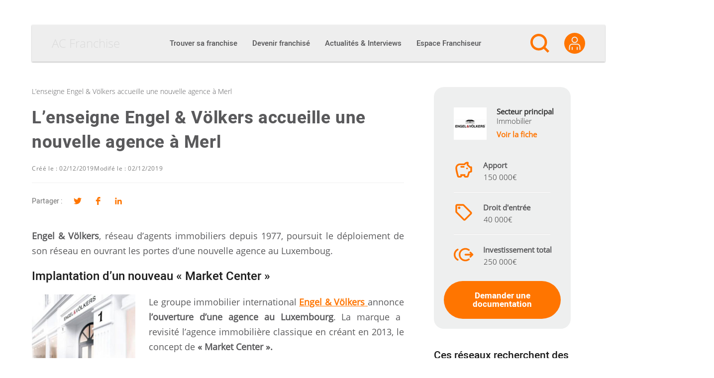

--- FILE ---
content_type: text/html; charset=UTF-8
request_url: https://ac-franchise.be/article/lenseigne-engel-volkers-accueille-une-nouvelle-agence-a-merl
body_size: 40642
content:

<!DOCTYPE html>
<html lang="fr-BE">

<head><meta charset="UTF-8"><script>if(navigator.userAgent.match(/MSIE|Internet Explorer/i)||navigator.userAgent.match(/Trident\/7\..*?rv:11/i)){var href=document.location.href;if(!href.match(/[?&]nowprocket/)){if(href.indexOf("?")==-1){if(href.indexOf("#")==-1){document.location.href=href+"?nowprocket=1"}else{document.location.href=href.replace("#","?nowprocket=1#")}}else{if(href.indexOf("#")==-1){document.location.href=href+"&nowprocket=1"}else{document.location.href=href.replace("#","&nowprocket=1#")}}}}</script><script>(()=>{class RocketLazyLoadScripts{constructor(){this.v="2.0.4",this.userEvents=["keydown","keyup","mousedown","mouseup","mousemove","mouseover","mouseout","touchmove","touchstart","touchend","touchcancel","wheel","click","dblclick","input"],this.attributeEvents=["onblur","onclick","oncontextmenu","ondblclick","onfocus","onmousedown","onmouseenter","onmouseleave","onmousemove","onmouseout","onmouseover","onmouseup","onmousewheel","onscroll","onsubmit"]}async t(){this.i(),this.o(),/iP(ad|hone)/.test(navigator.userAgent)&&this.h(),this.u(),this.l(this),this.m(),this.k(this),this.p(this),this._(),await Promise.all([this.R(),this.L()]),this.lastBreath=Date.now(),this.S(this),this.P(),this.D(),this.O(),this.M(),await this.C(this.delayedScripts.normal),await this.C(this.delayedScripts.defer),await this.C(this.delayedScripts.async),await this.T(),await this.F(),await this.j(),await this.A(),window.dispatchEvent(new Event("rocket-allScriptsLoaded")),this.everythingLoaded=!0,this.lastTouchEnd&&await new Promise(t=>setTimeout(t,500-Date.now()+this.lastTouchEnd)),this.I(),this.H(),this.U(),this.W()}i(){this.CSPIssue=sessionStorage.getItem("rocketCSPIssue"),document.addEventListener("securitypolicyviolation",t=>{this.CSPIssue||"script-src-elem"!==t.violatedDirective||"data"!==t.blockedURI||(this.CSPIssue=!0,sessionStorage.setItem("rocketCSPIssue",!0))},{isRocket:!0})}o(){window.addEventListener("pageshow",t=>{this.persisted=t.persisted,this.realWindowLoadedFired=!0},{isRocket:!0}),window.addEventListener("pagehide",()=>{this.onFirstUserAction=null},{isRocket:!0})}h(){let t;function e(e){t=e}window.addEventListener("touchstart",e,{isRocket:!0}),window.addEventListener("touchend",function i(o){o.changedTouches[0]&&t.changedTouches[0]&&Math.abs(o.changedTouches[0].pageX-t.changedTouches[0].pageX)<10&&Math.abs(o.changedTouches[0].pageY-t.changedTouches[0].pageY)<10&&o.timeStamp-t.timeStamp<200&&(window.removeEventListener("touchstart",e,{isRocket:!0}),window.removeEventListener("touchend",i,{isRocket:!0}),"INPUT"===o.target.tagName&&"text"===o.target.type||(o.target.dispatchEvent(new TouchEvent("touchend",{target:o.target,bubbles:!0})),o.target.dispatchEvent(new MouseEvent("mouseover",{target:o.target,bubbles:!0})),o.target.dispatchEvent(new PointerEvent("click",{target:o.target,bubbles:!0,cancelable:!0,detail:1,clientX:o.changedTouches[0].clientX,clientY:o.changedTouches[0].clientY})),event.preventDefault()))},{isRocket:!0})}q(t){this.userActionTriggered||("mousemove"!==t.type||this.firstMousemoveIgnored?"keyup"===t.type||"mouseover"===t.type||"mouseout"===t.type||(this.userActionTriggered=!0,this.onFirstUserAction&&this.onFirstUserAction()):this.firstMousemoveIgnored=!0),"click"===t.type&&t.preventDefault(),t.stopPropagation(),t.stopImmediatePropagation(),"touchstart"===this.lastEvent&&"touchend"===t.type&&(this.lastTouchEnd=Date.now()),"click"===t.type&&(this.lastTouchEnd=0),this.lastEvent=t.type,t.composedPath&&t.composedPath()[0].getRootNode()instanceof ShadowRoot&&(t.rocketTarget=t.composedPath()[0]),this.savedUserEvents.push(t)}u(){this.savedUserEvents=[],this.userEventHandler=this.q.bind(this),this.userEvents.forEach(t=>window.addEventListener(t,this.userEventHandler,{passive:!1,isRocket:!0})),document.addEventListener("visibilitychange",this.userEventHandler,{isRocket:!0})}U(){this.userEvents.forEach(t=>window.removeEventListener(t,this.userEventHandler,{passive:!1,isRocket:!0})),document.removeEventListener("visibilitychange",this.userEventHandler,{isRocket:!0}),this.savedUserEvents.forEach(t=>{(t.rocketTarget||t.target).dispatchEvent(new window[t.constructor.name](t.type,t))})}m(){const t="return false",e=Array.from(this.attributeEvents,t=>"data-rocket-"+t),i="["+this.attributeEvents.join("],[")+"]",o="[data-rocket-"+this.attributeEvents.join("],[data-rocket-")+"]",s=(e,i,o)=>{o&&o!==t&&(e.setAttribute("data-rocket-"+i,o),e["rocket"+i]=new Function("event",o),e.setAttribute(i,t))};new MutationObserver(t=>{for(const n of t)"attributes"===n.type&&(n.attributeName.startsWith("data-rocket-")||this.everythingLoaded?n.attributeName.startsWith("data-rocket-")&&this.everythingLoaded&&this.N(n.target,n.attributeName.substring(12)):s(n.target,n.attributeName,n.target.getAttribute(n.attributeName))),"childList"===n.type&&n.addedNodes.forEach(t=>{if(t.nodeType===Node.ELEMENT_NODE)if(this.everythingLoaded)for(const i of[t,...t.querySelectorAll(o)])for(const t of i.getAttributeNames())e.includes(t)&&this.N(i,t.substring(12));else for(const e of[t,...t.querySelectorAll(i)])for(const t of e.getAttributeNames())this.attributeEvents.includes(t)&&s(e,t,e.getAttribute(t))})}).observe(document,{subtree:!0,childList:!0,attributeFilter:[...this.attributeEvents,...e]})}I(){this.attributeEvents.forEach(t=>{document.querySelectorAll("[data-rocket-"+t+"]").forEach(e=>{this.N(e,t)})})}N(t,e){const i=t.getAttribute("data-rocket-"+e);i&&(t.setAttribute(e,i),t.removeAttribute("data-rocket-"+e))}k(t){Object.defineProperty(HTMLElement.prototype,"onclick",{get(){return this.rocketonclick||null},set(e){this.rocketonclick=e,this.setAttribute(t.everythingLoaded?"onclick":"data-rocket-onclick","this.rocketonclick(event)")}})}S(t){function e(e,i){let o=e[i];e[i]=null,Object.defineProperty(e,i,{get:()=>o,set(s){t.everythingLoaded?o=s:e["rocket"+i]=o=s}})}e(document,"onreadystatechange"),e(window,"onload"),e(window,"onpageshow");try{Object.defineProperty(document,"readyState",{get:()=>t.rocketReadyState,set(e){t.rocketReadyState=e},configurable:!0}),document.readyState="loading"}catch(t){console.log("WPRocket DJE readyState conflict, bypassing")}}l(t){this.originalAddEventListener=EventTarget.prototype.addEventListener,this.originalRemoveEventListener=EventTarget.prototype.removeEventListener,this.savedEventListeners=[],EventTarget.prototype.addEventListener=function(e,i,o){o&&o.isRocket||!t.B(e,this)&&!t.userEvents.includes(e)||t.B(e,this)&&!t.userActionTriggered||e.startsWith("rocket-")||t.everythingLoaded?t.originalAddEventListener.call(this,e,i,o):(t.savedEventListeners.push({target:this,remove:!1,type:e,func:i,options:o}),"mouseenter"!==e&&"mouseleave"!==e||t.originalAddEventListener.call(this,e,t.savedUserEvents.push,o))},EventTarget.prototype.removeEventListener=function(e,i,o){o&&o.isRocket||!t.B(e,this)&&!t.userEvents.includes(e)||t.B(e,this)&&!t.userActionTriggered||e.startsWith("rocket-")||t.everythingLoaded?t.originalRemoveEventListener.call(this,e,i,o):t.savedEventListeners.push({target:this,remove:!0,type:e,func:i,options:o})}}J(t,e){this.savedEventListeners=this.savedEventListeners.filter(i=>{let o=i.type,s=i.target||window;return e!==o||t!==s||(this.B(o,s)&&(i.type="rocket-"+o),this.$(i),!1)})}H(){EventTarget.prototype.addEventListener=this.originalAddEventListener,EventTarget.prototype.removeEventListener=this.originalRemoveEventListener,this.savedEventListeners.forEach(t=>this.$(t))}$(t){t.remove?this.originalRemoveEventListener.call(t.target,t.type,t.func,t.options):this.originalAddEventListener.call(t.target,t.type,t.func,t.options)}p(t){let e;function i(e){return t.everythingLoaded?e:e.split(" ").map(t=>"load"===t||t.startsWith("load.")?"rocket-jquery-load":t).join(" ")}function o(o){function s(e){const s=o.fn[e];o.fn[e]=o.fn.init.prototype[e]=function(){return this[0]===window&&t.userActionTriggered&&("string"==typeof arguments[0]||arguments[0]instanceof String?arguments[0]=i(arguments[0]):"object"==typeof arguments[0]&&Object.keys(arguments[0]).forEach(t=>{const e=arguments[0][t];delete arguments[0][t],arguments[0][i(t)]=e})),s.apply(this,arguments),this}}if(o&&o.fn&&!t.allJQueries.includes(o)){const e={DOMContentLoaded:[],"rocket-DOMContentLoaded":[]};for(const t in e)document.addEventListener(t,()=>{e[t].forEach(t=>t())},{isRocket:!0});o.fn.ready=o.fn.init.prototype.ready=function(i){function s(){parseInt(o.fn.jquery)>2?setTimeout(()=>i.bind(document)(o)):i.bind(document)(o)}return"function"==typeof i&&(t.realDomReadyFired?!t.userActionTriggered||t.fauxDomReadyFired?s():e["rocket-DOMContentLoaded"].push(s):e.DOMContentLoaded.push(s)),o([])},s("on"),s("one"),s("off"),t.allJQueries.push(o)}e=o}t.allJQueries=[],o(window.jQuery),Object.defineProperty(window,"jQuery",{get:()=>e,set(t){o(t)}})}P(){const t=new Map;document.write=document.writeln=function(e){const i=document.currentScript,o=document.createRange(),s=i.parentElement;let n=t.get(i);void 0===n&&(n=i.nextSibling,t.set(i,n));const c=document.createDocumentFragment();o.setStart(c,0),c.appendChild(o.createContextualFragment(e)),s.insertBefore(c,n)}}async R(){return new Promise(t=>{this.userActionTriggered?t():this.onFirstUserAction=t})}async L(){return new Promise(t=>{document.addEventListener("DOMContentLoaded",()=>{this.realDomReadyFired=!0,t()},{isRocket:!0})})}async j(){return this.realWindowLoadedFired?Promise.resolve():new Promise(t=>{window.addEventListener("load",t,{isRocket:!0})})}M(){this.pendingScripts=[];this.scriptsMutationObserver=new MutationObserver(t=>{for(const e of t)e.addedNodes.forEach(t=>{"SCRIPT"!==t.tagName||t.noModule||t.isWPRocket||this.pendingScripts.push({script:t,promise:new Promise(e=>{const i=()=>{const i=this.pendingScripts.findIndex(e=>e.script===t);i>=0&&this.pendingScripts.splice(i,1),e()};t.addEventListener("load",i,{isRocket:!0}),t.addEventListener("error",i,{isRocket:!0}),setTimeout(i,1e3)})})})}),this.scriptsMutationObserver.observe(document,{childList:!0,subtree:!0})}async F(){await this.X(),this.pendingScripts.length?(await this.pendingScripts[0].promise,await this.F()):this.scriptsMutationObserver.disconnect()}D(){this.delayedScripts={normal:[],async:[],defer:[]},document.querySelectorAll("script[type$=rocketlazyloadscript]").forEach(t=>{t.hasAttribute("data-rocket-src")?t.hasAttribute("async")&&!1!==t.async?this.delayedScripts.async.push(t):t.hasAttribute("defer")&&!1!==t.defer||"module"===t.getAttribute("data-rocket-type")?this.delayedScripts.defer.push(t):this.delayedScripts.normal.push(t):this.delayedScripts.normal.push(t)})}async _(){await this.L();let t=[];document.querySelectorAll("script[type$=rocketlazyloadscript][data-rocket-src]").forEach(e=>{let i=e.getAttribute("data-rocket-src");if(i&&!i.startsWith("data:")){i.startsWith("//")&&(i=location.protocol+i);try{const o=new URL(i).origin;o!==location.origin&&t.push({src:o,crossOrigin:e.crossOrigin||"module"===e.getAttribute("data-rocket-type")})}catch(t){}}}),t=[...new Map(t.map(t=>[JSON.stringify(t),t])).values()],this.Y(t,"preconnect")}async G(t){if(await this.K(),!0!==t.noModule||!("noModule"in HTMLScriptElement.prototype))return new Promise(e=>{let i;function o(){(i||t).setAttribute("data-rocket-status","executed"),e()}try{if(navigator.userAgent.includes("Firefox/")||""===navigator.vendor||this.CSPIssue)i=document.createElement("script"),[...t.attributes].forEach(t=>{let e=t.nodeName;"type"!==e&&("data-rocket-type"===e&&(e="type"),"data-rocket-src"===e&&(e="src"),i.setAttribute(e,t.nodeValue))}),t.text&&(i.text=t.text),t.nonce&&(i.nonce=t.nonce),i.hasAttribute("src")?(i.addEventListener("load",o,{isRocket:!0}),i.addEventListener("error",()=>{i.setAttribute("data-rocket-status","failed-network"),e()},{isRocket:!0}),setTimeout(()=>{i.isConnected||e()},1)):(i.text=t.text,o()),i.isWPRocket=!0,t.parentNode.replaceChild(i,t);else{const i=t.getAttribute("data-rocket-type"),s=t.getAttribute("data-rocket-src");i?(t.type=i,t.removeAttribute("data-rocket-type")):t.removeAttribute("type"),t.addEventListener("load",o,{isRocket:!0}),t.addEventListener("error",i=>{this.CSPIssue&&i.target.src.startsWith("data:")?(console.log("WPRocket: CSP fallback activated"),t.removeAttribute("src"),this.G(t).then(e)):(t.setAttribute("data-rocket-status","failed-network"),e())},{isRocket:!0}),s?(t.fetchPriority="high",t.removeAttribute("data-rocket-src"),t.src=s):t.src="data:text/javascript;base64,"+window.btoa(unescape(encodeURIComponent(t.text)))}}catch(i){t.setAttribute("data-rocket-status","failed-transform"),e()}});t.setAttribute("data-rocket-status","skipped")}async C(t){const e=t.shift();return e?(e.isConnected&&await this.G(e),this.C(t)):Promise.resolve()}O(){this.Y([...this.delayedScripts.normal,...this.delayedScripts.defer,...this.delayedScripts.async],"preload")}Y(t,e){this.trash=this.trash||[];let i=!0;var o=document.createDocumentFragment();t.forEach(t=>{const s=t.getAttribute&&t.getAttribute("data-rocket-src")||t.src;if(s&&!s.startsWith("data:")){const n=document.createElement("link");n.href=s,n.rel=e,"preconnect"!==e&&(n.as="script",n.fetchPriority=i?"high":"low"),t.getAttribute&&"module"===t.getAttribute("data-rocket-type")&&(n.crossOrigin=!0),t.crossOrigin&&(n.crossOrigin=t.crossOrigin),t.integrity&&(n.integrity=t.integrity),t.nonce&&(n.nonce=t.nonce),o.appendChild(n),this.trash.push(n),i=!1}}),document.head.appendChild(o)}W(){this.trash.forEach(t=>t.remove())}async T(){try{document.readyState="interactive"}catch(t){}this.fauxDomReadyFired=!0;try{await this.K(),this.J(document,"readystatechange"),document.dispatchEvent(new Event("rocket-readystatechange")),await this.K(),document.rocketonreadystatechange&&document.rocketonreadystatechange(),await this.K(),this.J(document,"DOMContentLoaded"),document.dispatchEvent(new Event("rocket-DOMContentLoaded")),await this.K(),this.J(window,"DOMContentLoaded"),window.dispatchEvent(new Event("rocket-DOMContentLoaded"))}catch(t){console.error(t)}}async A(){try{document.readyState="complete"}catch(t){}try{await this.K(),this.J(document,"readystatechange"),document.dispatchEvent(new Event("rocket-readystatechange")),await this.K(),document.rocketonreadystatechange&&document.rocketonreadystatechange(),await this.K(),this.J(window,"load"),window.dispatchEvent(new Event("rocket-load")),await this.K(),window.rocketonload&&window.rocketonload(),await this.K(),this.allJQueries.forEach(t=>t(window).trigger("rocket-jquery-load")),await this.K(),this.J(window,"pageshow");const t=new Event("rocket-pageshow");t.persisted=this.persisted,window.dispatchEvent(t),await this.K(),window.rocketonpageshow&&window.rocketonpageshow({persisted:this.persisted})}catch(t){console.error(t)}}async K(){Date.now()-this.lastBreath>45&&(await this.X(),this.lastBreath=Date.now())}async X(){return document.hidden?new Promise(t=>setTimeout(t)):new Promise(t=>requestAnimationFrame(t))}B(t,e){return e===document&&"readystatechange"===t||(e===document&&"DOMContentLoaded"===t||(e===window&&"DOMContentLoaded"===t||(e===window&&"load"===t||e===window&&"pageshow"===t)))}static run(){(new RocketLazyLoadScripts).t()}}RocketLazyLoadScripts.run()})();</script>
  
  <link rel="profile" href="http://gmpg.org/xfn/11">

  <meta name='robots' content='index, follow, max-image-preview:large, max-snippet:-1, max-video-preview:-1' />
<meta name="viewport" content="width=device-width, initial-scale=1">
	<!-- This site is optimized with the Yoast SEO plugin v26.7 - https://yoast.com/wordpress/plugins/seo/ -->
	<title>L’enseigne Engel &amp; Völkers accueille une nouvelle agence à Merl</title>
	<meta name="description" content="Engel &amp; Völkers, réseau d’agents immobiliers depuis 1977, poursuit le déploiement de son réseau en ouvrant les portes d’une nouvelle agence au" />
	<link rel="canonical" href="https://ac-franchise.be/article/lenseigne-engel-volkers-accueille-une-nouvelle-agence-a-merl" />
	<meta property="og:locale" content="fr_FR" />
	<meta property="og:type" content="article" />
	<meta property="og:title" content="L’enseigne Engel &amp; Völkers accueille une nouvelle agence à Merl" />
	<meta property="og:description" content="Engel &amp; Völkers, réseau d’agents immobiliers depuis 1977, poursuit le déploiement de son réseau en ouvrant les portes d’une nouvelle agence au" />
	<meta property="og:url" content="https://ac-franchise.be/article/lenseigne-engel-volkers-accueille-une-nouvelle-agence-a-merl" />
	<meta property="og:site_name" content="AC Franchise" />
	<meta property="article:published_time" content="2019-12-02T14:49:43+00:00" />
	<meta property="og:image" content="https://ac-franchise.be/wp-content/uploads/2019/12/engelvolkers.jpg" />
	<meta property="og:image:width" content="470" />
	<meta property="og:image:height" content="200" />
	<meta property="og:image:type" content="image/jpeg" />
	<meta name="author" content="KOUBAKJI INÈS" />
	<meta name="twitter:card" content="summary_large_image" />
	<meta name="twitter:label1" content="Written by" />
	<meta name="twitter:data1" content="KOUBAKJI INÈS" />
	<meta name="twitter:label2" content="Est. reading time" />
	<meta name="twitter:data2" content="1 minute" />
	<script type="application/ld+json" class="yoast-schema-graph">{"@context":"https://schema.org","@graph":[{"@type":"Article","@id":"https://ac-franchise.be/article/lenseigne-engel-volkers-accueille-une-nouvelle-agence-a-merl#article","isPartOf":{"@id":"https://ac-franchise.be/article/lenseigne-engel-volkers-accueille-une-nouvelle-agence-a-merl"},"author":{"name":"AC Franchise","@id":"https://ac-franchise.be/#/schema/person/277fb351a275663b25af3860aee97e61"},"headline":"L’enseigne Engel &amp; Völkers accueille une nouvelle agence à Merl","datePublished":"2019-12-02T14:49:43+00:00","mainEntityOfPage":{"@id":"https://ac-franchise.be/article/lenseigne-engel-volkers-accueille-une-nouvelle-agence-a-merl"},"wordCount":245,"publisher":{"@id":"https://ac-franchise.be/#organization"},"image":{"@id":"https://ac-franchise.be/article/lenseigne-engel-volkers-accueille-une-nouvelle-agence-a-merl#primaryimage"},"thumbnailUrl":"https://ac-franchise.be/wp-content/uploads/2019/12/engelvolkers.jpg","articleSection":["Actualités des réseaux"],"inLanguage":"fr-FR"},{"@type":"WebPage","@id":"https://ac-franchise.be/article/lenseigne-engel-volkers-accueille-une-nouvelle-agence-a-merl","url":"https://ac-franchise.be/article/lenseigne-engel-volkers-accueille-une-nouvelle-agence-a-merl","name":"L’enseigne Engel &amp; Völkers accueille une nouvelle agence à Merl","isPartOf":{"@id":"https://ac-franchise.be/#website"},"primaryImageOfPage":{"@id":"https://ac-franchise.be/article/lenseigne-engel-volkers-accueille-une-nouvelle-agence-a-merl#primaryimage"},"image":{"@id":"https://ac-franchise.be/article/lenseigne-engel-volkers-accueille-une-nouvelle-agence-a-merl#primaryimage"},"thumbnailUrl":"https://ac-franchise.be/wp-content/uploads/2019/12/engelvolkers.jpg","datePublished":"2019-12-02T14:49:43+00:00","description":"Engel &amp; Völkers, réseau d’agents immobiliers depuis 1977, poursuit le déploiement de son réseau en ouvrant les portes d’une nouvelle agence au","inLanguage":"fr-FR","potentialAction":[{"@type":"ReadAction","target":["https://ac-franchise.be/article/lenseigne-engel-volkers-accueille-une-nouvelle-agence-a-merl"]}]},{"@type":"ImageObject","inLanguage":"fr-FR","@id":"https://ac-franchise.be/article/lenseigne-engel-volkers-accueille-une-nouvelle-agence-a-merl#primaryimage","url":"https://ac-franchise.be/wp-content/uploads/2019/12/engelvolkers.jpg","contentUrl":"https://ac-franchise.be/wp-content/uploads/2019/12/engelvolkers.jpg","width":470,"height":200},{"@type":"WebSite","@id":"https://ac-franchise.be/#website","url":"https://ac-franchise.be/","name":"AC Franchise","description":"Créer une franchise et devenir franchisé !","publisher":{"@id":"https://ac-franchise.be/#organization"},"potentialAction":[{"@type":"SearchAction","target":{"@type":"EntryPoint","urlTemplate":"https://ac-franchise.be/?s={search_term_string}"},"query-input":{"@type":"PropertyValueSpecification","valueRequired":true,"valueName":"search_term_string"}}],"inLanguage":"fr-FR"},{"@type":"Organization","@id":"https://ac-franchise.be/#organization","name":"AC Franchise","url":"https://ac-franchise.be/","logo":{"@type":"ImageObject","inLanguage":"fr-FR","@id":"https://ac-franchise.be/#/schema/logo/image/","url":"https://ac-franchise.be/wp-content/uploads/2019/09/acfranchise_logo-1.png","contentUrl":"https://ac-franchise.be/wp-content/uploads/2019/09/acfranchise_logo-1.png","width":300,"height":71,"caption":"AC Franchise"},"image":{"@id":"https://ac-franchise.be/#/schema/logo/image/"}},{"@type":"Person","@id":"https://ac-franchise.be/#/schema/person/277fb351a275663b25af3860aee97e61","name":"KOUBAKJI INÈS","image":{"@type":"ImageObject","inLanguage":"fr-FR","@id":"https://ac-franchise.be/#/schema/person/image/","url":"https://secure.gravatar.com/avatar/e9d573c9a2bfa4ee2e9390220ffed3161894252992bc7e12dd4ce21dd8c5c664?s=96&d=mm&r=g","contentUrl":"https://secure.gravatar.com/avatar/e9d573c9a2bfa4ee2e9390220ffed3161894252992bc7e12dd4ce21dd8c5c664?s=96&d=mm&r=g","caption":"KOUBAKJI INÈS"}}]}</script>
	<!-- / Yoast SEO plugin. -->



<link rel="alternate" type="application/rss+xml" title="AC Franchise &raquo; Flux" href="https://ac-franchise.be/feed" />
<link rel="preload" href="https://ac-franchise.be/wp-content/themes/oceanwp-child/fonts/heebo-v4-latin-regular.woff2" as="font" type="font/woff2" crossorigin />
<link rel="preload" href="https://ac-franchise.be/wp-content/themes/oceanwp-child/fonts/heebo-v4-latin-500.woff2" as="font" type="font/woff2" crossorigin />
<link rel="preload" href="https://ac-franchise.be/wp-content/themes/oceanwp-child/fonts/heebo-v4-latin-900.woff2" as="font" type="font/woff2" crossorigin />
<link rel="preload" href="https://ac-franchise.be/wp-content/themes/oceanwp-child/fonts/open-sans-v15-latin-300.woff2" as="font" type="font/woff2" crossorigin />
<link rel="preload" href="https://ac-franchise.be/wp-content/themes/oceanwp-child/fonts/open-sans-v15-latin-regular.woff2" as="font" type="font/woff2" crossorigin />
<link rel="preconnect" href="https://www.clarity.ms">
<link rel="preconnect" href="https://c.clarity.ms">
<link rel="preconnect" href="https://c.bing.com">
<link rel="preconnect" href="https://matomo.siligon-valley.org">
<link rel="preconnect" href="https://www.google-analytics.com">
<link rel="preconnect" href="https://www.googletagmanager.com">
<link rel="alternate" title="oEmbed (JSON)" type="application/json+oembed" href="https://ac-franchise.be/wp-json/oembed/1.0/embed?url=https%3A%2F%2Fac-franchise.be%2Farticle%2Flenseigne-engel-volkers-accueille-une-nouvelle-agence-a-merl" />
<link rel="alternate" title="oEmbed (XML)" type="text/xml+oembed" href="https://ac-franchise.be/wp-json/oembed/1.0/embed?url=https%3A%2F%2Fac-franchise.be%2Farticle%2Flenseigne-engel-volkers-accueille-une-nouvelle-agence-a-merl&#038;format=xml" />
<style id='wp-img-auto-sizes-contain-inline-css'>
img:is([sizes=auto i],[sizes^="auto," i]){contain-intrinsic-size:3000px 1500px}
/*# sourceURL=wp-img-auto-sizes-contain-inline-css */
</style>
<style id='wp-emoji-styles-inline-css'>

	img.wp-smiley, img.emoji {
		display: inline !important;
		border: none !important;
		box-shadow: none !important;
		height: 1em !important;
		width: 1em !important;
		margin: 0 0.07em !important;
		vertical-align: -0.1em !important;
		background: none !important;
		padding: 0 !important;
	}
/*# sourceURL=wp-emoji-styles-inline-css */
</style>
<link rel='stylesheet' id='wp-block-library-css' href='https://ac-franchise.be/wp-includes/css/dist/block-library/style.min.css?ver=d707506dbb1a72051dc84a81dee87db3' media='all' />
<style id='wp-block-library-theme-inline-css'>
.wp-block-audio :where(figcaption){color:#555;font-size:13px;text-align:center}.is-dark-theme .wp-block-audio :where(figcaption){color:#ffffffa6}.wp-block-audio{margin:0 0 1em}.wp-block-code{border:1px solid #ccc;border-radius:4px;font-family:Menlo,Consolas,monaco,monospace;padding:.8em 1em}.wp-block-embed :where(figcaption){color:#555;font-size:13px;text-align:center}.is-dark-theme .wp-block-embed :where(figcaption){color:#ffffffa6}.wp-block-embed{margin:0 0 1em}.blocks-gallery-caption{color:#555;font-size:13px;text-align:center}.is-dark-theme .blocks-gallery-caption{color:#ffffffa6}:root :where(.wp-block-image figcaption){color:#555;font-size:13px;text-align:center}.is-dark-theme :root :where(.wp-block-image figcaption){color:#ffffffa6}.wp-block-image{margin:0 0 1em}.wp-block-pullquote{border-bottom:4px solid;border-top:4px solid;color:currentColor;margin-bottom:1.75em}.wp-block-pullquote :where(cite),.wp-block-pullquote :where(footer),.wp-block-pullquote__citation{color:currentColor;font-size:.8125em;font-style:normal;text-transform:uppercase}.wp-block-quote{border-left:.25em solid;margin:0 0 1.75em;padding-left:1em}.wp-block-quote cite,.wp-block-quote footer{color:currentColor;font-size:.8125em;font-style:normal;position:relative}.wp-block-quote:where(.has-text-align-right){border-left:none;border-right:.25em solid;padding-left:0;padding-right:1em}.wp-block-quote:where(.has-text-align-center){border:none;padding-left:0}.wp-block-quote.is-large,.wp-block-quote.is-style-large,.wp-block-quote:where(.is-style-plain){border:none}.wp-block-search .wp-block-search__label{font-weight:700}.wp-block-search__button{border:1px solid #ccc;padding:.375em .625em}:where(.wp-block-group.has-background){padding:1.25em 2.375em}.wp-block-separator.has-css-opacity{opacity:.4}.wp-block-separator{border:none;border-bottom:2px solid;margin-left:auto;margin-right:auto}.wp-block-separator.has-alpha-channel-opacity{opacity:1}.wp-block-separator:not(.is-style-wide):not(.is-style-dots){width:100px}.wp-block-separator.has-background:not(.is-style-dots){border-bottom:none;height:1px}.wp-block-separator.has-background:not(.is-style-wide):not(.is-style-dots){height:2px}.wp-block-table{margin:0 0 1em}.wp-block-table td,.wp-block-table th{word-break:normal}.wp-block-table :where(figcaption){color:#555;font-size:13px;text-align:center}.is-dark-theme .wp-block-table :where(figcaption){color:#ffffffa6}.wp-block-video :where(figcaption){color:#555;font-size:13px;text-align:center}.is-dark-theme .wp-block-video :where(figcaption){color:#ffffffa6}.wp-block-video{margin:0 0 1em}:root :where(.wp-block-template-part.has-background){margin-bottom:0;margin-top:0;padding:1.25em 2.375em}
/*# sourceURL=/wp-includes/css/dist/block-library/theme.min.css */
</style>
<style id='classic-theme-styles-inline-css'>
/*! This file is auto-generated */
.wp-block-button__link{color:#fff;background-color:#32373c;border-radius:9999px;box-shadow:none;text-decoration:none;padding:calc(.667em + 2px) calc(1.333em + 2px);font-size:1.125em}.wp-block-file__button{background:#32373c;color:#fff;text-decoration:none}
/*# sourceURL=/wp-includes/css/classic-themes.min.css */
</style>
<link rel='stylesheet' id='elasticpress-related-posts-block-css' href='https://ac-franchise.be/wp-content/plugins/elasticpress/dist/css/related-posts-block-styles.min.css?ver=4.1.0' media='all' />
<style id='global-styles-inline-css'>
:root{--wp--preset--aspect-ratio--square: 1;--wp--preset--aspect-ratio--4-3: 4/3;--wp--preset--aspect-ratio--3-4: 3/4;--wp--preset--aspect-ratio--3-2: 3/2;--wp--preset--aspect-ratio--2-3: 2/3;--wp--preset--aspect-ratio--16-9: 16/9;--wp--preset--aspect-ratio--9-16: 9/16;--wp--preset--color--black: #000000;--wp--preset--color--cyan-bluish-gray: #abb8c3;--wp--preset--color--white: #ffffff;--wp--preset--color--pale-pink: #f78da7;--wp--preset--color--vivid-red: #cf2e2e;--wp--preset--color--luminous-vivid-orange: #ff6900;--wp--preset--color--luminous-vivid-amber: #fcb900;--wp--preset--color--light-green-cyan: #7bdcb5;--wp--preset--color--vivid-green-cyan: #00d084;--wp--preset--color--pale-cyan-blue: #8ed1fc;--wp--preset--color--vivid-cyan-blue: #0693e3;--wp--preset--color--vivid-purple: #9b51e0;--wp--preset--gradient--vivid-cyan-blue-to-vivid-purple: linear-gradient(135deg,rgb(6,147,227) 0%,rgb(155,81,224) 100%);--wp--preset--gradient--light-green-cyan-to-vivid-green-cyan: linear-gradient(135deg,rgb(122,220,180) 0%,rgb(0,208,130) 100%);--wp--preset--gradient--luminous-vivid-amber-to-luminous-vivid-orange: linear-gradient(135deg,rgb(252,185,0) 0%,rgb(255,105,0) 100%);--wp--preset--gradient--luminous-vivid-orange-to-vivid-red: linear-gradient(135deg,rgb(255,105,0) 0%,rgb(207,46,46) 100%);--wp--preset--gradient--very-light-gray-to-cyan-bluish-gray: linear-gradient(135deg,rgb(238,238,238) 0%,rgb(169,184,195) 100%);--wp--preset--gradient--cool-to-warm-spectrum: linear-gradient(135deg,rgb(74,234,220) 0%,rgb(151,120,209) 20%,rgb(207,42,186) 40%,rgb(238,44,130) 60%,rgb(251,105,98) 80%,rgb(254,248,76) 100%);--wp--preset--gradient--blush-light-purple: linear-gradient(135deg,rgb(255,206,236) 0%,rgb(152,150,240) 100%);--wp--preset--gradient--blush-bordeaux: linear-gradient(135deg,rgb(254,205,165) 0%,rgb(254,45,45) 50%,rgb(107,0,62) 100%);--wp--preset--gradient--luminous-dusk: linear-gradient(135deg,rgb(255,203,112) 0%,rgb(199,81,192) 50%,rgb(65,88,208) 100%);--wp--preset--gradient--pale-ocean: linear-gradient(135deg,rgb(255,245,203) 0%,rgb(182,227,212) 50%,rgb(51,167,181) 100%);--wp--preset--gradient--electric-grass: linear-gradient(135deg,rgb(202,248,128) 0%,rgb(113,206,126) 100%);--wp--preset--gradient--midnight: linear-gradient(135deg,rgb(2,3,129) 0%,rgb(40,116,252) 100%);--wp--preset--font-size--small: 13px;--wp--preset--font-size--medium: 20px;--wp--preset--font-size--large: 36px;--wp--preset--font-size--x-large: 42px;--wp--preset--spacing--20: 0.44rem;--wp--preset--spacing--30: 0.67rem;--wp--preset--spacing--40: 1rem;--wp--preset--spacing--50: 1.5rem;--wp--preset--spacing--60: 2.25rem;--wp--preset--spacing--70: 3.38rem;--wp--preset--spacing--80: 5.06rem;--wp--preset--shadow--natural: 6px 6px 9px rgba(0, 0, 0, 0.2);--wp--preset--shadow--deep: 12px 12px 50px rgba(0, 0, 0, 0.4);--wp--preset--shadow--sharp: 6px 6px 0px rgba(0, 0, 0, 0.2);--wp--preset--shadow--outlined: 6px 6px 0px -3px rgb(255, 255, 255), 6px 6px rgb(0, 0, 0);--wp--preset--shadow--crisp: 6px 6px 0px rgb(0, 0, 0);}:where(.is-layout-flex){gap: 0.5em;}:where(.is-layout-grid){gap: 0.5em;}body .is-layout-flex{display: flex;}.is-layout-flex{flex-wrap: wrap;align-items: center;}.is-layout-flex > :is(*, div){margin: 0;}body .is-layout-grid{display: grid;}.is-layout-grid > :is(*, div){margin: 0;}:where(.wp-block-columns.is-layout-flex){gap: 2em;}:where(.wp-block-columns.is-layout-grid){gap: 2em;}:where(.wp-block-post-template.is-layout-flex){gap: 1.25em;}:where(.wp-block-post-template.is-layout-grid){gap: 1.25em;}.has-black-color{color: var(--wp--preset--color--black) !important;}.has-cyan-bluish-gray-color{color: var(--wp--preset--color--cyan-bluish-gray) !important;}.has-white-color{color: var(--wp--preset--color--white) !important;}.has-pale-pink-color{color: var(--wp--preset--color--pale-pink) !important;}.has-vivid-red-color{color: var(--wp--preset--color--vivid-red) !important;}.has-luminous-vivid-orange-color{color: var(--wp--preset--color--luminous-vivid-orange) !important;}.has-luminous-vivid-amber-color{color: var(--wp--preset--color--luminous-vivid-amber) !important;}.has-light-green-cyan-color{color: var(--wp--preset--color--light-green-cyan) !important;}.has-vivid-green-cyan-color{color: var(--wp--preset--color--vivid-green-cyan) !important;}.has-pale-cyan-blue-color{color: var(--wp--preset--color--pale-cyan-blue) !important;}.has-vivid-cyan-blue-color{color: var(--wp--preset--color--vivid-cyan-blue) !important;}.has-vivid-purple-color{color: var(--wp--preset--color--vivid-purple) !important;}.has-black-background-color{background-color: var(--wp--preset--color--black) !important;}.has-cyan-bluish-gray-background-color{background-color: var(--wp--preset--color--cyan-bluish-gray) !important;}.has-white-background-color{background-color: var(--wp--preset--color--white) !important;}.has-pale-pink-background-color{background-color: var(--wp--preset--color--pale-pink) !important;}.has-vivid-red-background-color{background-color: var(--wp--preset--color--vivid-red) !important;}.has-luminous-vivid-orange-background-color{background-color: var(--wp--preset--color--luminous-vivid-orange) !important;}.has-luminous-vivid-amber-background-color{background-color: var(--wp--preset--color--luminous-vivid-amber) !important;}.has-light-green-cyan-background-color{background-color: var(--wp--preset--color--light-green-cyan) !important;}.has-vivid-green-cyan-background-color{background-color: var(--wp--preset--color--vivid-green-cyan) !important;}.has-pale-cyan-blue-background-color{background-color: var(--wp--preset--color--pale-cyan-blue) !important;}.has-vivid-cyan-blue-background-color{background-color: var(--wp--preset--color--vivid-cyan-blue) !important;}.has-vivid-purple-background-color{background-color: var(--wp--preset--color--vivid-purple) !important;}.has-black-border-color{border-color: var(--wp--preset--color--black) !important;}.has-cyan-bluish-gray-border-color{border-color: var(--wp--preset--color--cyan-bluish-gray) !important;}.has-white-border-color{border-color: var(--wp--preset--color--white) !important;}.has-pale-pink-border-color{border-color: var(--wp--preset--color--pale-pink) !important;}.has-vivid-red-border-color{border-color: var(--wp--preset--color--vivid-red) !important;}.has-luminous-vivid-orange-border-color{border-color: var(--wp--preset--color--luminous-vivid-orange) !important;}.has-luminous-vivid-amber-border-color{border-color: var(--wp--preset--color--luminous-vivid-amber) !important;}.has-light-green-cyan-border-color{border-color: var(--wp--preset--color--light-green-cyan) !important;}.has-vivid-green-cyan-border-color{border-color: var(--wp--preset--color--vivid-green-cyan) !important;}.has-pale-cyan-blue-border-color{border-color: var(--wp--preset--color--pale-cyan-blue) !important;}.has-vivid-cyan-blue-border-color{border-color: var(--wp--preset--color--vivid-cyan-blue) !important;}.has-vivid-purple-border-color{border-color: var(--wp--preset--color--vivid-purple) !important;}.has-vivid-cyan-blue-to-vivid-purple-gradient-background{background: var(--wp--preset--gradient--vivid-cyan-blue-to-vivid-purple) !important;}.has-light-green-cyan-to-vivid-green-cyan-gradient-background{background: var(--wp--preset--gradient--light-green-cyan-to-vivid-green-cyan) !important;}.has-luminous-vivid-amber-to-luminous-vivid-orange-gradient-background{background: var(--wp--preset--gradient--luminous-vivid-amber-to-luminous-vivid-orange) !important;}.has-luminous-vivid-orange-to-vivid-red-gradient-background{background: var(--wp--preset--gradient--luminous-vivid-orange-to-vivid-red) !important;}.has-very-light-gray-to-cyan-bluish-gray-gradient-background{background: var(--wp--preset--gradient--very-light-gray-to-cyan-bluish-gray) !important;}.has-cool-to-warm-spectrum-gradient-background{background: var(--wp--preset--gradient--cool-to-warm-spectrum) !important;}.has-blush-light-purple-gradient-background{background: var(--wp--preset--gradient--blush-light-purple) !important;}.has-blush-bordeaux-gradient-background{background: var(--wp--preset--gradient--blush-bordeaux) !important;}.has-luminous-dusk-gradient-background{background: var(--wp--preset--gradient--luminous-dusk) !important;}.has-pale-ocean-gradient-background{background: var(--wp--preset--gradient--pale-ocean) !important;}.has-electric-grass-gradient-background{background: var(--wp--preset--gradient--electric-grass) !important;}.has-midnight-gradient-background{background: var(--wp--preset--gradient--midnight) !important;}.has-small-font-size{font-size: var(--wp--preset--font-size--small) !important;}.has-medium-font-size{font-size: var(--wp--preset--font-size--medium) !important;}.has-large-font-size{font-size: var(--wp--preset--font-size--large) !important;}.has-x-large-font-size{font-size: var(--wp--preset--font-size--x-large) !important;}
:where(.wp-block-post-template.is-layout-flex){gap: 1.25em;}:where(.wp-block-post-template.is-layout-grid){gap: 1.25em;}
:where(.wp-block-term-template.is-layout-flex){gap: 1.25em;}:where(.wp-block-term-template.is-layout-grid){gap: 1.25em;}
:where(.wp-block-columns.is-layout-flex){gap: 2em;}:where(.wp-block-columns.is-layout-grid){gap: 2em;}
:root :where(.wp-block-pullquote){font-size: 1.5em;line-height: 1.6;}
/*# sourceURL=global-styles-inline-css */
</style>
<link data-minify="1" rel='stylesheet' id='pqp_ad_management_styles-css' href='https://ac-franchise.be/wp-content/cache/min/2/wp-content/plugins/pqp-ad-management/assets/css/front.css?ver=1768473962' media='all' />
<link data-minify="1" rel='stylesheet' id='font-awesome-css' href='https://ac-franchise.be/wp-content/cache/min/2/wp-content/themes/oceanwp-child/assets/fonts/fontawesome/css/all.min.css?ver=1768473962' media='all' />
<link data-minify="1" rel='stylesheet' id='simple-line-icons-css' href='https://ac-franchise.be/wp-content/cache/min/2/wp-content/themes/oceanwp-child/assets/css/third/simple-line-icons.min.css?ver=1768473962' media='all' />
<link rel='stylesheet' id='oceanwp-style-css' href='https://ac-franchise.be/wp-content/themes/oceanwp/assets/css/style.min.css?ver=1.0.1' media='all' />
<link rel='stylesheet' id='elasticpress-autosuggest-css' href='https://ac-franchise.be/wp-content/plugins/elasticpress/dist/css/autosuggest-styles.min.css?ver=26e3c1cd915b73e742ab41d02cd86563' media='all' />
<link data-minify="1" rel='stylesheet' id='sib-front-css-css' href='https://ac-franchise.be/wp-content/cache/min/2/wp-content/plugins/mailin/css/mailin-front.css?ver=1768473962' media='all' />
<link data-minify="1" rel='stylesheet' id='oe-widgets-style-css' href='https://ac-franchise.be/wp-content/cache/min/2/wp-content/plugins/ocean-extra/assets/css/widgets.css?ver=1768473962' media='all' />
<link rel='stylesheet' id='oss-social-share-style-css' href='https://ac-franchise.be/wp-content/plugins/ocean-social-sharing/assets/css/style.min.css?ver=d707506dbb1a72051dc84a81dee87db3' media='all' />
<link data-minify="1" rel='stylesheet' id='ac-parent-styles-css' href='https://ac-franchise.be/wp-content/cache/min/2/wp-content/themes/oceanwp/style.css?ver=1768473962' media='all' />
<link data-minify="1" rel='stylesheet' id='correctif-icon-css' href='https://ac-franchise.be/wp-content/cache/min/2/wp-content/themes/oceanwp-child/css/correctif-icon.css?ver=1768473962' media='all' />
<link rel='stylesheet' id='acf-jquery-ui-theme-smoothness-css' href='https://ac-franchise.be/wp-content/themes/oceanwp-child/jquery-ui/themes/smoothness/jquery-ui.min.css?ver=d707506dbb1a72051dc84a81dee87db3' media='all' />
<link data-minify="1" rel='stylesheet' id='ac-butterbean-css-css' href='https://ac-franchise.be/wp-content/cache/min/2/wp-content/themes/oceanwp-child/butterbean/butterbean.css?ver=1768473962' media='all' />
<link rel='stylesheet' id='select2-css-css' href='https://ac-franchise.be/wp-content/themes/oceanwp-child/select2/select2.min.css?ver=d707506dbb1a72051dc84a81dee87db3' media='all' />
<link rel='stylesheet' id='owl-css-css' href='https://ac-franchise.be/wp-content/themes/oceanwp-child/owlcarousel/assets/owl.carousel.min.css?ver=d707506dbb1a72051dc84a81dee87db3' media='all' />
<link rel='stylesheet' id='owl-theme-css' href='https://ac-franchise.be/wp-content/themes/oceanwp-child/owlcarousel/assets/owl.theme.default.min.css?ver=d707506dbb1a72051dc84a81dee87db3' media='all' />
<link data-minify="1" rel='stylesheet' id='ac-child-style-styles-css' href='https://ac-franchise.be/wp-content/cache/min/2/wp-content/themes/oceanwp-child/css/styles.css?ver=1768473962' media='all' />
<link data-minify="1" rel='stylesheet' id='ac-child-style-fonts-css' href='https://ac-franchise.be/wp-content/cache/min/2/wp-content/themes/oceanwp-child/css/fonts.css?ver=1768473962' media='all' />
<link data-minify="1" rel='stylesheet' id='ac-child-style-espace_franchiseur-css' href='https://ac-franchise.be/wp-content/cache/min/2/wp-content/themes/oceanwp-child/css/espace_franchiseur.css?ver=1768473962' media='all' />
<link data-minify="1" rel='stylesheet' id='ac-child-style-admin-css' href='https://ac-franchise.be/wp-content/cache/min/2/wp-content/themes/oceanwp-child/css/admin.css?ver=1768473962' media='all' />
<link data-minify="1" rel='stylesheet' id='ac-child-style-menu-css' href='https://ac-franchise.be/wp-content/cache/min/2/wp-content/themes/oceanwp-child/css/menu.css?ver=1768473962' media='all' />
<link data-minify="1" rel='stylesheet' id='ac-child-style-newsletter-css' href='https://ac-franchise.be/wp-content/cache/min/2/wp-content/themes/oceanwp-child/css/newsletter.css?ver=1768473962' media='all' />
<link data-minify="1" rel='stylesheet' id='ac-child-style-widgets/news-css' href='https://ac-franchise.be/wp-content/cache/min/2/wp-content/themes/oceanwp-child/css/widgets/news.css?ver=1768473962' media='all' />
<link data-minify="1" rel='stylesheet' id='ac-child-style-widgets/franchises-css' href='https://ac-franchise.be/wp-content/cache/min/2/wp-content/themes/oceanwp-child/css/widgets/franchises.css?ver=1768473962' media='all' />
<link data-minify="1" rel='stylesheet' id='ac-child-style-widgets/franchises_condensed-css' href='https://ac-franchise.be/wp-content/cache/min/2/wp-content/themes/oceanwp-child/css/widgets/franchises_condensed.css?ver=1768473962' media='all' />
<link data-minify="1" rel='stylesheet' id='ac-child-style-widgets/tv-css' href='https://ac-franchise.be/wp-content/cache/min/2/wp-content/themes/oceanwp-child/css/widgets/tv.css?ver=1768473962' media='all' />
<link data-minify="1" rel='stylesheet' id='ac-child-style-widgets/experts-css' href='https://ac-franchise.be/wp-content/cache/min/2/wp-content/themes/oceanwp-child/css/widgets/experts.css?ver=1768473962' media='all' />
<link data-minify="1" rel='stylesheet' id='ac-child-style-widgets/sectors-css' href='https://ac-franchise.be/wp-content/cache/min/2/wp-content/themes/oceanwp-child/css/widgets/sectors.css?ver=1768473962' media='all' />
<link data-minify="1" rel='stylesheet' id='ac-child-style-widgets/dossiers-css' href='https://ac-franchise.be/wp-content/cache/min/2/wp-content/themes/oceanwp-child/css/widgets/dossiers.css?ver=1768473962' media='all' />
<link data-minify="1" rel='stylesheet' id='ac-child-style-widgets/login-css' href='https://ac-franchise.be/wp-content/cache/min/2/wp-content/themes/oceanwp-child/css/widgets/login.css?ver=1768473962' media='all' />
<link rel='stylesheet' id='ac-child-style-widgets/register-css' href='https://ac-franchise.be/wp-content/themes/oceanwp-child/css/widgets/register.css?ver=1768309703' media='all' />
<link data-minify="1" rel='stylesheet' id='ac-child-style-widgets/profile-css' href='https://ac-franchise.be/wp-content/cache/min/2/wp-content/themes/oceanwp-child/css/widgets/profile.css?ver=1768473962' media='all' />
<link data-minify="1" rel='stylesheet' id='ac-child-style-widgets/forgot_password-css' href='https://ac-franchise.be/wp-content/cache/min/2/wp-content/themes/oceanwp-child/css/widgets/forgot_password.css?ver=1768473962' media='all' />
<link data-minify="1" rel='stylesheet' id='ac-child-style-franchise/demande-de-documentation-css' href='https://ac-franchise.be/wp-content/cache/min/2/wp-content/themes/oceanwp-child/css/franchise/demande-de-documentation.css?ver=1768473962' media='all' />
<link data-minify="1" rel='stylesheet' id='ac-child-style-franchise/single-css' href='https://ac-franchise.be/wp-content/cache/min/2/wp-content/themes/oceanwp-child/css/franchise/single.css?ver=1768473962' media='all' />
<link data-minify="1" rel='stylesheet' id='ac-child-style-franchise/idlf_widget-css' href='https://ac-franchise.be/wp-content/cache/min/2/wp-content/themes/oceanwp-child/css/franchise/idlf_widget.css?ver=1768473962' media='all' />
<link data-minify="1" rel='stylesheet' id='ac-child-style-franchise/idlf_banner-css' href='https://ac-franchise.be/wp-content/cache/min/2/wp-content/themes/oceanwp-child/css/franchise/idlf_banner.css?ver=1768473962' media='all' />
<link data-minify="1" rel='stylesheet' id='dashicons-css' href='https://ac-franchise.be/wp-content/cache/min/2/wp-includes/css/dashicons.min.css?ver=1768473962' media='all' />
<link data-minify="1" rel='stylesheet' id='ac-category-colors-css' href='https://ac-franchise.be/wp-content/cache/min/2/wp-content/cache/category_colors.css?ver=1768473962' media='all' />
<link data-minify="1" rel='stylesheet' id='ac-child-devenir-franchise-css' href='https://ac-franchise.be/wp-content/cache/min/2/wp-content/themes/oceanwp-child/css/devenir-franchise/devenir-franchise.css?ver=1768473962' media='all' />
<link data-minify="1" rel='stylesheet' id='custom-css' href='https://ac-franchise.be/wp-content/cache/min/2/wp-content/themes/oceanwp-child/css/override/custom.css?ver=1768473962' media='all' />
<link data-minify="1" rel='stylesheet' id='widget-css' href='https://ac-franchise.be/wp-content/cache/min/2/wp-content/themes/oceanwp-child/css/override/widget.css?ver=1768473962' media='all' />
<link data-minify="1" rel='stylesheet' id='widget-actu-css' href='https://ac-franchise.be/wp-content/cache/min/2/wp-content/themes/oceanwp-child/css/override/widget-actu.css?ver=1768473962' media='all' />
<link data-minify="1" rel='stylesheet' id='template-news-css' href='https://ac-franchise.be/wp-content/cache/min/2/wp-content/themes/oceanwp-child/css/override/template-news.css?ver=1768473962' media='all' />
<link data-minify="1" rel='stylesheet' id='page-secteur-css' href='https://ac-franchise.be/wp-content/cache/min/2/wp-content/themes/oceanwp-child/css/override/page-secteur.css?ver=1768473962' media='all' />
<link data-minify="1" rel='stylesheet' id='popup-css' href='https://ac-franchise.be/wp-content/cache/min/2/wp-content/themes/oceanwp-child/css/override/popup.css?ver=1768473962' media='all' />
<link data-minify="1" rel='stylesheet' id='hp-sections-css' href='https://ac-franchise.be/wp-content/cache/min/2/wp-content/themes/oceanwp-child/css/override/hp-sections.css?ver=1768473962' media='all' />
<link data-minify="1" rel='stylesheet' id='faq-widget-css' href='https://ac-franchise.be/wp-content/cache/min/2/wp-content/themes/oceanwp-child/css/override/faq-widget.css?ver=1768473962' media='all' />
<link data-minify="1" rel='stylesheet' id='didomi-yt-css' href='https://ac-franchise.be/wp-content/cache/min/2/wp-content/themes/oceanwp-child/css/override/didomi-yt.css?ver=1768473962' media='all' />
<link data-minify="1" rel='stylesheet' id='cta-franchise-for-article-css' href='https://ac-franchise.be/wp-content/cache/min/2/wp-content/themes/oceanwp-child/css/override/cta-franchise-for-article.css?ver=1768473962' media='all' />
<link data-minify="1" rel='stylesheet' id='breadcrumb-css' href='https://ac-franchise.be/wp-content/cache/min/2/wp-content/themes/oceanwp-child/css/override/breadcrumb.css?ver=1768473962' media='all' />
<link data-minify="1" rel='stylesheet' id='bg-elementor-section-css' href='https://ac-franchise.be/wp-content/cache/min/2/wp-content/themes/oceanwp-child/css/override/bg-elementor-section.css?ver=1768473962' media='all' />
<script type="rocketlazyloadscript" data-rocket-src="https://ac-franchise.be/wp-includes/js/jquery/jquery.min.js?ver=3.7.1" id="jquery-core-js" data-rocket-defer defer></script>
<script type="rocketlazyloadscript" data-rocket-src="https://ac-franchise.be/wp-includes/js/jquery/jquery-migrate.min.js?ver=3.4.1" id="jquery-migrate-js" data-rocket-defer defer></script>
<script type="rocketlazyloadscript" data-minify="1" data-rocket-src="https://ac-franchise.be/wp-content/cache/min/2/wp-content/plugins/pqp-ad-management/assets/js/front/scripts.js?ver=1768473962" id="pqp_ad_management_scripts-js" data-rocket-defer defer></script>
<script id="sib-front-js-js-extra">
var sibErrMsg = {"invalidMail":"Veuillez entrer une adresse e-mail valide.","requiredField":"Veuillez compl\u00e9ter les champs obligatoires.","invalidDateFormat":"Veuillez entrer une date valide.","invalidSMSFormat":"Veuillez entrer une num\u00e9ro de t\u00e9l\u00e9phone valide."};
var ajax_sib_front_object = {"ajax_url":"https://ac-franchise.be/wp-admin/admin-ajax.php","ajax_nonce":"4bb4d7997b","flag_url":"https://ac-franchise.be/wp-content/plugins/mailin/img/flags/"};
//# sourceURL=sib-front-js-js-extra
</script>
<script type="rocketlazyloadscript" data-minify="1" data-rocket-src="https://ac-franchise.be/wp-content/cache/min/2/wp-content/plugins/mailin/js/mailin-front.js?ver=1768473962" id="sib-front-js-js" data-rocket-defer defer></script>
<script id="modernizr-custom.js-js-after">
/*! modernizr 3.6.0 (Custom Build) | MIT *
		* https://modernizr.com/download/?-webp-setclasses !*/
	 !function(e,n,A){function o(e,n){return typeof e===n}function t(){var e,n,A,t,a,i,l;for(var f in r)if(r.hasOwnProperty(f)){if(e=[],n=r[f],n.name&&(e.push(n.name.toLowerCase()),n.options&&n.options.aliases&&n.options.aliases.length))for(A=0;A<n.options.aliases.length;A++)e.push(n.options.aliases[A].toLowerCase());for(t=o(n.fn,"function")?n.fn():n.fn,a=0;a<e.length;a++)i=e[a],l=i.split("."),1===l.length?Modernizr[l[0]]=t:(!Modernizr[l[0]]||Modernizr[l[0]]instanceof Boolean||(Modernizr[l[0]]=new Boolean(Modernizr[l[0]])),Modernizr[l[0]][l[1]]=t),s.push((t?"":"no-")+l.join("-"))}}function a(e){var n=u.className,A=Modernizr._config.classPrefix||"";if(c&&(n=n.baseVal),Modernizr._config.enableJSClass){var o=new RegExp("(^|\s)"+A+"no-js(\s|$)");n=n.replace(o,"$1"+A+"js$2")}Modernizr._config.enableClasses&&(n+=" "+A+e.join(" "+A),c?u.className.baseVal=n:u.className=n)}function i(e,n){if("object"==typeof e)for(var A in e)f(e,A)&&i(A,e[A]);else{e=e.toLowerCase();var o=e.split("."),t=Modernizr[o[0]];if(2==o.length&&(t=t[o[1]]),"undefined"!=typeof t)return Modernizr;n="function"==typeof n?n():n,1==o.length?Modernizr[o[0]]=n:(!Modernizr[o[0]]||Modernizr[o[0]]instanceof Boolean||(Modernizr[o[0]]=new Boolean(Modernizr[o[0]])),Modernizr[o[0]][o[1]]=n),a([(n&&0!=n?"":"no-")+o.join("-")]),Modernizr._trigger(e,n)}return Modernizr}var s=[],r=[],l={_version:"3.6.0",_config:{classPrefix:"",enableClasses:!0,enableJSClass:!0,usePrefixes:!0},_q:[],on:function(e,n){var A=this;setTimeout(function(){n(A[e])},0)},addTest:function(e,n,A){r.push({name:e,fn:n,options:A})},addAsyncTest:function(e){r.push({name:null,fn:e})}},Modernizr=function(){};Modernizr.prototype=l,Modernizr=new Modernizr;var f,u=n.documentElement,c="svg"===u.nodeName.toLowerCase();!function(){var e={}.hasOwnProperty;f=o(e,"undefined")||o(e.call,"undefined")?function(e,n){return n in e&&o(e.constructor.prototype[n],"undefined")}:function(n,A){return e.call(n,A)}}(),l._l={},l.on=function(e,n){this._l[e]||(this._l[e]=[]),this._l[e].push(n),Modernizr.hasOwnProperty(e)&&setTimeout(function(){Modernizr._trigger(e,Modernizr[e])},0)},l._trigger=function(e,n){if(this._l[e]){var A=this._l[e];setTimeout(function(){var e,o;for(e=0;e<A.length;e++)(o=A[e])(n)},0),delete this._l[e]}},Modernizr._q.push(function(){l.addTest=i}),Modernizr.addAsyncTest(function(){function e(e,n,A){function o(n){var o=n&&"load"===n.type?1==t.width:!1,a="webp"===e;i(e,a&&o?new Boolean(o):o),A&&A(n)}var t=new Image;t.onerror=o,t.onload=o,t.src=n}var n=[{uri:"[data-uri]",name:"webp"},{uri:"[data-uri]",name:"webp.alpha"},{uri:"[data-uri]",name:"webp.animation"},{uri:"[data-uri]",name:"webp.lossless"}],A=n.shift();e(A.name,A.uri,function(A){if(A&&"load"===A.type)for(var o=0;o<n.length;o++)e(n[o].name,n[o].uri)})}),t(),a(s),delete l.addTest,delete l.addAsyncTest;for(var p=0;p<Modernizr._q.length;p++)Modernizr._q[p]();e.Modernizr=Modernizr}(window,document);
/*! modernizr 3.6.0 (Custom Build) | MIT *
		* https://modernizr.com/download/?-webp-setclasses !*/
	 !function(e,n,A){function o(e,n){return typeof e===n}function t(){var e,n,A,t,a,i,l;for(var f in r)if(r.hasOwnProperty(f)){if(e=[],n=r[f],n.name&&(e.push(n.name.toLowerCase()),n.options&&n.options.aliases&&n.options.aliases.length))for(A=0;A<n.options.aliases.length;A++)e.push(n.options.aliases[A].toLowerCase());for(t=o(n.fn,"function")?n.fn():n.fn,a=0;a<e.length;a++)i=e[a],l=i.split("."),1===l.length?Modernizr[l[0]]=t:(!Modernizr[l[0]]||Modernizr[l[0]]instanceof Boolean||(Modernizr[l[0]]=new Boolean(Modernizr[l[0]])),Modernizr[l[0]][l[1]]=t),s.push((t?"":"no-")+l.join("-"))}}function a(e){var n=u.className,A=Modernizr._config.classPrefix||"";if(c&&(n=n.baseVal),Modernizr._config.enableJSClass){var o=new RegExp("(^|\s)"+A+"no-js(\s|$)");n=n.replace(o,"$1"+A+"js$2")}Modernizr._config.enableClasses&&(n+=" "+A+e.join(" "+A),c?u.className.baseVal=n:u.className=n)}function i(e,n){if("object"==typeof e)for(var A in e)f(e,A)&&i(A,e[A]);else{e=e.toLowerCase();var o=e.split("."),t=Modernizr[o[0]];if(2==o.length&&(t=t[o[1]]),"undefined"!=typeof t)return Modernizr;n="function"==typeof n?n():n,1==o.length?Modernizr[o[0]]=n:(!Modernizr[o[0]]||Modernizr[o[0]]instanceof Boolean||(Modernizr[o[0]]=new Boolean(Modernizr[o[0]])),Modernizr[o[0]][o[1]]=n),a([(n&&0!=n?"":"no-")+o.join("-")]),Modernizr._trigger(e,n)}return Modernizr}var s=[],r=[],l={_version:"3.6.0",_config:{classPrefix:"",enableClasses:!0,enableJSClass:!0,usePrefixes:!0},_q:[],on:function(e,n){var A=this;setTimeout(function(){n(A[e])},0)},addTest:function(e,n,A){r.push({name:e,fn:n,options:A})},addAsyncTest:function(e){r.push({name:null,fn:e})}},Modernizr=function(){};Modernizr.prototype=l,Modernizr=new Modernizr;var f,u=n.documentElement,c="svg"===u.nodeName.toLowerCase();!function(){var e={}.hasOwnProperty;f=o(e,"undefined")||o(e.call,"undefined")?function(e,n){return n in e&&o(e.constructor.prototype[n],"undefined")}:function(n,A){return e.call(n,A)}}(),l._l={},l.on=function(e,n){this._l[e]||(this._l[e]=[]),this._l[e].push(n),Modernizr.hasOwnProperty(e)&&setTimeout(function(){Modernizr._trigger(e,Modernizr[e])},0)},l._trigger=function(e,n){if(this._l[e]){var A=this._l[e];setTimeout(function(){var e,o;for(e=0;e<A.length;e++)(o=A[e])(n)},0),delete this._l[e]}},Modernizr._q.push(function(){l.addTest=i}),Modernizr.addAsyncTest(function(){function e(e,n,A){function o(n){var o=n&&"load"===n.type?1==t.width:!1,a="webp"===e;i(e,a&&o?new Boolean(o):o),A&&A(n)}var t=new Image;t.onerror=o,t.onload=o,t.src=n}var n=[{uri:"[data-uri]",name:"webp"},{uri:"[data-uri]",name:"webp.alpha"},{uri:"[data-uri]",name:"webp.animation"},{uri:"[data-uri]",name:"webp.lossless"}],A=n.shift();e(A.name,A.uri,function(A){if(A&&"load"===A.type)for(var o=0;o<n.length;o++)e(n[o].name,n[o].uri)})}),t(),a(s),delete l.addTest,delete l.addAsyncTest;for(var p=0;p<Modernizr._q.length;p++)Modernizr._q[p]();e.Modernizr=Modernizr}(window,document);
//# sourceURL=modernizr-custom.js-js-after
</script>
<script type="rocketlazyloadscript" data-minify="1" data-rocket-src="https://ac-franchise.be/wp-content/cache/min/2/wp-content/themes/oceanwp-child/js/base64.js?ver=1768473962" id="ac-child-script-base64-js" data-rocket-defer defer></script>
<script id="ac-child-script-scripts-js-extra">
var acfranchise_options = {"ajaxurl":"https://ac-franchise.be/wp-admin/admin-ajax.php"};
var acfranchise_options = {"ajaxurl":"https://ac-franchise.be/wp-admin/admin-ajax.php"};
var acfranchise_options = {"ajaxurl":"https://ac-franchise.be/wp-admin/admin-ajax.php"};
var acfranchise_options = {"ajaxurl":"https://ac-franchise.be/wp-admin/admin-ajax.php"};
//# sourceURL=ac-child-script-scripts-js-extra
</script>
<script type="rocketlazyloadscript" data-minify="1" data-rocket-src="https://ac-franchise.be/wp-content/cache/min/2/wp-content/themes/oceanwp-child/js/scripts.js?ver=1768473962" id="ac-child-script-scripts-js" data-rocket-defer defer></script>
<script type="rocketlazyloadscript" data-rocket-src="https://ac-franchise.be/wp-content/themes/oceanwp-child/js/js.cookie.min.js?ver=1768309703" id="ac-child-script-js.cookie.min-js" data-rocket-defer defer></script>
<script type="rocketlazyloadscript" data-minify="1" data-rocket-src="https://ac-franchise.be/wp-content/cache/min/2/wp-content/themes/oceanwp-child/js/newsletter.js?ver=1768473962" id="ac-child-script-newsletter-js" data-rocket-defer defer></script>
<script type="rocketlazyloadscript" data-minify="1" data-rocket-src="https://ac-franchise.be/wp-content/cache/min/2/wp-content/themes/oceanwp-child/js/ga.js?ver=1768473962" id="ac-child-script-ga-js" data-rocket-defer defer></script>
<script type="rocketlazyloadscript" data-rocket-src="https://ac-franchise.be/wp-content/themes/oceanwp-child/jquery-ui/jquery-ui.min.js?ver=d707506dbb1a72051dc84a81dee87db3" id="acf-jquery-ui-js" data-rocket-defer defer></script>
<script type="rocketlazyloadscript" data-minify="1" data-rocket-src="https://ac-franchise.be/wp-content/cache/min/2/wp-content/themes/oceanwp-child/jquery-ui/jquery-ui.js?ver=1768473962" id="jquery-ui-js" data-rocket-defer defer></script>
<script type="rocketlazyloadscript" data-minify="1" data-rocket-src="https://ac-franchise.be/wp-content/cache/min/2/wp-content/themes/oceanwp-child/butterbean/butterbean.js?ver=1768473962" id="ac-butterbean-js-js" data-rocket-defer defer></script>
<script type="rocketlazyloadscript" data-rocket-src="https://ac-franchise.be/wp-content/themes/oceanwp-child/select2/select2.min.js?ver=d707506dbb1a72051dc84a81dee87db3" id="select2-js-js" data-rocket-defer defer></script>
<script type="rocketlazyloadscript" data-minify="1" data-rocket-src="https://ac-franchise.be/wp-content/cache/min/2/wp-content/themes/oceanwp-child/select2/i18n/fr.js?ver=1768473962" id="select2-fr-js-js" data-rocket-defer defer></script>
<script type="rocketlazyloadscript" data-rocket-src="https://ac-franchise.be/wp-content/themes/oceanwp-child/owlcarousel/owl.carousel.min.js?ver=d707506dbb1a72051dc84a81dee87db3" id="owl-js-js" data-rocket-defer defer></script>
<script type="rocketlazyloadscript" data-minify="1" data-rocket-src="https://ac-franchise.be/wp-content/cache/min/2/wp-content/themes/oceanwp-child/js/jquery.fitvids.js?ver=1768473962" id="fitvids-script-js" data-rocket-defer defer></script>
<link rel="https://api.w.org/" href="https://ac-franchise.be/wp-json/" /><link rel="alternate" title="JSON" type="application/json" href="https://ac-franchise.be/wp-json/wp/v2/posts/299515" /><link rel="EditURI" type="application/rsd+xml" title="RSD" href="https://ac-franchise.be/xmlrpc.php?rsd" />

<link rel='shortlink' href='https://ac-franchise.be/?p=299515' />
    <script type="rocketlazyloadscript">window.addEventListener('DOMContentLoaded', function() {
        if (window.jQuery) jQuery(function($) {
            $('.elementor-section.lazyelementorbackgroundimages[data-settings*=background_background]').each(function() {
                var $section = $(this);
                if (window.Waypoint) new Waypoint({
                    element: $section.get(0),
                    handler: function(direction) {
                        $section.removeClass('lazyelementorbackgroundimages');
                    },
                    offset: $(window).height() + $(window).height() / 2
                });
            });
        });
    });</script>
    <style>
        .lazyelementorbackgroundimages:not(.elementor-motion-effects-element-type-background) {
            background-image: none !important;
            /* lazyload fix for elementor */
        }
    </style>

    <link rel="apple-touch-icon" sizes="57x57" href="https://ac-franchise.be/wp-content/themes/oceanwp-child/favicon/apple-icon-57x57.png">
    <link rel="apple-touch-icon" sizes="60x60" href="https://ac-franchise.be/wp-content/themes/oceanwp-child/favicon/apple-icon-60x60.png">
    <link rel="apple-touch-icon" sizes="72x72" href="https://ac-franchise.be/wp-content/themes/oceanwp-child/favicon/apple-icon-72x72.png">
    <link rel="apple-touch-icon" sizes="76x76" href="https://ac-franchise.be/wp-content/themes/oceanwp-child/favicon/apple-icon-76x76.png">
    <link rel="apple-touch-icon" sizes="114x114" href="https://ac-franchise.be/wp-content/themes/oceanwp-child/favicon/apple-icon-114x114.png">
    <link rel="apple-touch-icon" sizes="120x120" href="https://ac-franchise.be/wp-content/themes/oceanwp-child/favicon/apple-icon-120x120.png">
    <link rel="apple-touch-icon" sizes="144x144" href="https://ac-franchise.be/wp-content/themes/oceanwp-child/favicon/apple-icon-144x144.png">
    <link rel="apple-touch-icon" sizes="152x152" href="https://ac-franchise.be/wp-content/themes/oceanwp-child/favicon/apple-icon-152x152.png">
    <link rel="apple-touch-icon" sizes="180x180" href="https://ac-franchise.be/wp-content/themes/oceanwp-child/favicon/apple-icon-180x180.png">
    <link rel="icon" type="image/png" sizes="192x192" href="https://ac-franchise.be/wp-content/themes/oceanwp-child/favicon/android-icon-192x192.png">
    <link rel="icon" type="image/png" sizes="32x32" href="https://ac-franchise.be/wp-content/themes/oceanwp-child/favicon/favicon-32x32.png">
    <link rel="icon" type="image/png" sizes="96x96" href="https://ac-franchise.be/wp-content/themes/oceanwp-child/favicon/favicon-96x96.png">
    <link rel="icon" type="image/png" sizes="16x16" href="https://ac-franchise.be/wp-content/themes/oceanwp-child/favicon/favicon-16x16.png">
    <link rel="manifest" href="https://ac-franchise.be/wp-content/themes/oceanwp-child/favicon/manifest.json">
    <meta name="msapplication-TileColor" content="#ffffff">
    <meta name="msapplication-TileImage" content="https://ac-franchise.be/wp-content/themes/oceanwp-child/favicon/ms-icon-144x144.png">
    <meta name="theme-color" content="#FF7500">

	<meta name="generator" content="Elementor 3.34.1; features: additional_custom_breakpoints; settings: css_print_method-internal, google_font-enabled, font_display-auto">
			<style>
				.e-con.e-parent:nth-of-type(n+4):not(.e-lazyloaded):not(.e-no-lazyload),
				.e-con.e-parent:nth-of-type(n+4):not(.e-lazyloaded):not(.e-no-lazyload) * {
					background-image: none !important;
				}
				@media screen and (max-height: 1024px) {
					.e-con.e-parent:nth-of-type(n+3):not(.e-lazyloaded):not(.e-no-lazyload),
					.e-con.e-parent:nth-of-type(n+3):not(.e-lazyloaded):not(.e-no-lazyload) * {
						background-image: none !important;
					}
				}
				@media screen and (max-height: 640px) {
					.e-con.e-parent:nth-of-type(n+2):not(.e-lazyloaded):not(.e-no-lazyload),
					.e-con.e-parent:nth-of-type(n+2):not(.e-lazyloaded):not(.e-no-lazyload) * {
						background-image: none !important;
					}
				}
			</style>
			<!-- OceanWP CSS -->
<style type="text/css">
/* Colors */a:hover,a.light:hover,.theme-heading .text::before,.theme-heading .text::after,#top-bar-content >a:hover,#top-bar-social li.oceanwp-email a:hover,#site-navigation-wrap .dropdown-menu >li >a:hover,#site-header.medium-header #medium-searchform button:hover,.oceanwp-mobile-menu-icon a:hover,.blog-entry.post .blog-entry-header .entry-title a:hover,.blog-entry.post .blog-entry-readmore a:hover,.blog-entry.thumbnail-entry .blog-entry-category a,ul.meta li a:hover,.dropcap,.single nav.post-navigation .nav-links .title,body .related-post-title a:hover,body #wp-calendar caption,body .contact-info-widget.default i,body .contact-info-widget.big-icons i,body .custom-links-widget .oceanwp-custom-links li a:hover,body .custom-links-widget .oceanwp-custom-links li a:hover:before,body .posts-thumbnails-widget li a:hover,body .social-widget li.oceanwp-email a:hover,.comment-author .comment-meta .comment-reply-link,#respond #cancel-comment-reply-link:hover,#footer-widgets .footer-box a:hover,#footer-bottom a:hover,#footer-bottom #footer-bottom-menu a:hover,.sidr a:hover,.sidr-class-dropdown-toggle:hover,.sidr-class-menu-item-has-children.active >a,.sidr-class-menu-item-has-children.active >a >.sidr-class-dropdown-toggle,input[type=checkbox]:checked:before{color:#f88000}.single nav.post-navigation .nav-links .title .owp-icon use,.blog-entry.post .blog-entry-readmore a:hover .owp-icon use,body .contact-info-widget.default .owp-icon use,body .contact-info-widget.big-icons .owp-icon use{stroke:#f88000}input[type="button"],input[type="reset"],input[type="submit"],button[type="submit"],.button,#site-navigation-wrap .dropdown-menu >li.btn >a >span,.thumbnail:hover i,.thumbnail:hover .link-post-svg-icon,.post-quote-content,.omw-modal .omw-close-modal,body .contact-info-widget.big-icons li:hover i,body .contact-info-widget.big-icons li:hover .owp-icon,body div.wpforms-container-full .wpforms-form input[type=submit],body div.wpforms-container-full .wpforms-form button[type=submit],body div.wpforms-container-full .wpforms-form .wpforms-page-button,.woocommerce-cart .wp-element-button,.woocommerce-checkout .wp-element-button,.wp-block-button__link{background-color:#f88000}.widget-title{border-color:#f88000}blockquote{border-color:#f88000}.wp-block-quote{border-color:#f88000}#searchform-dropdown{border-color:#f88000}.dropdown-menu .sub-menu{border-color:#f88000}.blog-entry.large-entry .blog-entry-readmore a:hover{border-color:#f88000}.oceanwp-newsletter-form-wrap input[type="email"]:focus{border-color:#f88000}.social-widget li.oceanwp-email a:hover{border-color:#f88000}#respond #cancel-comment-reply-link:hover{border-color:#f88000}body .contact-info-widget.big-icons li:hover i{border-color:#f88000}body .contact-info-widget.big-icons li:hover .owp-icon{border-color:#f88000}#footer-widgets .oceanwp-newsletter-form-wrap input[type="email"]:focus{border-color:#f88000}input[type="button"]:hover,input[type="reset"]:hover,input[type="submit"]:hover,button[type="submit"]:hover,input[type="button"]:focus,input[type="reset"]:focus,input[type="submit"]:focus,button[type="submit"]:focus,.button:hover,.button:focus,#site-navigation-wrap .dropdown-menu >li.btn >a:hover >span,.post-quote-author,.omw-modal .omw-close-modal:hover,body div.wpforms-container-full .wpforms-form input[type=submit]:hover,body div.wpforms-container-full .wpforms-form button[type=submit]:hover,body div.wpforms-container-full .wpforms-form .wpforms-page-button:hover,.woocommerce-cart .wp-element-button:hover,.woocommerce-checkout .wp-element-button:hover,.wp-block-button__link:hover{background-color:#f7aa59}a:hover{color:#f88000}a:hover .owp-icon use{stroke:#f88000}body .theme-button,body input[type="submit"],body button[type="submit"],body button,body .button,body div.wpforms-container-full .wpforms-form input[type=submit],body div.wpforms-container-full .wpforms-form button[type=submit],body div.wpforms-container-full .wpforms-form .wpforms-page-button,.woocommerce-cart .wp-element-button,.woocommerce-checkout .wp-element-button,.wp-block-button__link{background-color:#f88000}body .theme-button:hover,body input[type="submit"]:hover,body button[type="submit"]:hover,body button:hover,body .button:hover,body div.wpforms-container-full .wpforms-form input[type=submit]:hover,body div.wpforms-container-full .wpforms-form input[type=submit]:active,body div.wpforms-container-full .wpforms-form button[type=submit]:hover,body div.wpforms-container-full .wpforms-form button[type=submit]:active,body div.wpforms-container-full .wpforms-form .wpforms-page-button:hover,body div.wpforms-container-full .wpforms-form .wpforms-page-button:active,.woocommerce-cart .wp-element-button:hover,.woocommerce-checkout .wp-element-button:hover,.wp-block-button__link:hover{background-color:#f88000}body .theme-button,body input[type="submit"],body button[type="submit"],body button,body .button,body div.wpforms-container-full .wpforms-form input[type=submit],body div.wpforms-container-full .wpforms-form button[type=submit],body div.wpforms-container-full .wpforms-form .wpforms-page-button,.woocommerce-cart .wp-element-button,.woocommerce-checkout .wp-element-button,.wp-block-button__link{border-color:#ffffff}body .theme-button:hover,body input[type="submit"]:hover,body button[type="submit"]:hover,body button:hover,body .button:hover,body div.wpforms-container-full .wpforms-form input[type=submit]:hover,body div.wpforms-container-full .wpforms-form input[type=submit]:active,body div.wpforms-container-full .wpforms-form button[type=submit]:hover,body div.wpforms-container-full .wpforms-form button[type=submit]:active,body div.wpforms-container-full .wpforms-form .wpforms-page-button:hover,body div.wpforms-container-full .wpforms-form .wpforms-page-button:active,.woocommerce-cart .wp-element-button:hover,.woocommerce-checkout .wp-element-button:hover,.wp-block-button__link:hover{border-color:#ffffff}body{color:#59595b}h1,h2,h3,h4,h5,h6,.theme-heading,.widget-title,.oceanwp-widget-recent-posts-title,.comment-reply-title,.entry-title,.sidebar-box .widget-title{color:#555555}h1{color:#1f1f1f}h2{color:#1f1f1f}h3{color:#1f1f1f}h4{color:#1f1f1f}/* OceanWP Style Settings CSS */.theme-button,input[type="submit"],button[type="submit"],button,.button,body div.wpforms-container-full .wpforms-form input[type=submit],body div.wpforms-container-full .wpforms-form button[type=submit],body div.wpforms-container-full .wpforms-form .wpforms-page-button{border-style:solid}.theme-button,input[type="submit"],button[type="submit"],button,.button,body div.wpforms-container-full .wpforms-form input[type=submit],body div.wpforms-container-full .wpforms-form button[type=submit],body div.wpforms-container-full .wpforms-form .wpforms-page-button{border-width:1px}form input[type="text"],form input[type="password"],form input[type="email"],form input[type="url"],form input[type="date"],form input[type="month"],form input[type="time"],form input[type="datetime"],form input[type="datetime-local"],form input[type="week"],form input[type="number"],form input[type="search"],form input[type="tel"],form input[type="color"],form select,form textarea,.woocommerce .woocommerce-checkout .select2-container--default .select2-selection--single{border-style:solid}body div.wpforms-container-full .wpforms-form input[type=date],body div.wpforms-container-full .wpforms-form input[type=datetime],body div.wpforms-container-full .wpforms-form input[type=datetime-local],body div.wpforms-container-full .wpforms-form input[type=email],body div.wpforms-container-full .wpforms-form input[type=month],body div.wpforms-container-full .wpforms-form input[type=number],body div.wpforms-container-full .wpforms-form input[type=password],body div.wpforms-container-full .wpforms-form input[type=range],body div.wpforms-container-full .wpforms-form input[type=search],body div.wpforms-container-full .wpforms-form input[type=tel],body div.wpforms-container-full .wpforms-form input[type=text],body div.wpforms-container-full .wpforms-form input[type=time],body div.wpforms-container-full .wpforms-form input[type=url],body div.wpforms-container-full .wpforms-form input[type=week],body div.wpforms-container-full .wpforms-form select,body div.wpforms-container-full .wpforms-form textarea{border-style:solid}form input[type="text"],form input[type="password"],form input[type="email"],form input[type="url"],form input[type="date"],form input[type="month"],form input[type="time"],form input[type="datetime"],form input[type="datetime-local"],form input[type="week"],form input[type="number"],form input[type="search"],form input[type="tel"],form input[type="color"],form select,form textarea{border-radius:3px}body div.wpforms-container-full .wpforms-form input[type=date],body div.wpforms-container-full .wpforms-form input[type=datetime],body div.wpforms-container-full .wpforms-form input[type=datetime-local],body div.wpforms-container-full .wpforms-form input[type=email],body div.wpforms-container-full .wpforms-form input[type=month],body div.wpforms-container-full .wpforms-form input[type=number],body div.wpforms-container-full .wpforms-form input[type=password],body div.wpforms-container-full .wpforms-form input[type=range],body div.wpforms-container-full .wpforms-form input[type=search],body div.wpforms-container-full .wpforms-form input[type=tel],body div.wpforms-container-full .wpforms-form input[type=text],body div.wpforms-container-full .wpforms-form input[type=time],body div.wpforms-container-full .wpforms-form input[type=url],body div.wpforms-container-full .wpforms-form input[type=week],body div.wpforms-container-full .wpforms-form select,body div.wpforms-container-full .wpforms-form textarea{border-radius:3px}/* Header */#site-header.has-header-media .overlay-header-media{background-color:rgba(0,0,0,0.5)}#site-navigation-wrap .dropdown-menu >li >a,.oceanwp-mobile-menu-icon a,#searchform-header-replace-close{color:#473e37}#site-navigation-wrap .dropdown-menu >li >a .owp-icon use,.oceanwp-mobile-menu-icon a .owp-icon use,#searchform-header-replace-close .owp-icon use{stroke:#473e37}#site-navigation-wrap .dropdown-menu >li >a:hover,.oceanwp-mobile-menu-icon a:hover,#searchform-header-replace-close:hover{color:#8c5d3f}#site-navigation-wrap .dropdown-menu >li >a:hover .owp-icon use,.oceanwp-mobile-menu-icon a:hover .owp-icon use,#searchform-header-replace-close:hover .owp-icon use{stroke:#8c5d3f}#site-navigation-wrap .dropdown-menu >.current-menu-item >a,#site-navigation-wrap .dropdown-menu >.current-menu-ancestor >a,#site-navigation-wrap .dropdown-menu >.current-menu-item >a:hover,#site-navigation-wrap .dropdown-menu >.current-menu-ancestor >a:hover{color:#8c5d3f}/* Blog CSS */.ocean-single-post-header ul.meta-item li a:hover{color:#333333}/* Footer Widgets */#footer-widgets{background-color:#372f2a}#footer-widgets .footer-box a:hover,#footer-widgets a:hover{color:#f88000}/* Typography */body{font-family:'Open Sans';font-size:15px;line-height:1.3;font-weight:100}h1,h2,h3,h4,h5,h6,.theme-heading,.widget-title,.oceanwp-widget-recent-posts-title,.comment-reply-title,.entry-title,.sidebar-box .widget-title{line-height:1.4}h1{font-family:Heebo;font-size:35px;line-height:1.4;font-weight:500}@media screen and (max-width:480px){h1{font-size:25px}}h2{font-family:Heebo;font-size:35px;line-height:1.4;font-weight:500}@media screen and (max-width:480px){h2{font-size:25px}}h3{font-family:Heebo;font-size:18px;line-height:1.4}h4{font-family:Heebo;font-size:17px;line-height:1.4}h5{font-size:14px;line-height:1.4}h6{font-size:15px;line-height:1.4}.page-header .page-header-title,.page-header.background-image-page-header .page-header-title{font-size:32px;line-height:1.4}.page-header .page-subheading{font-size:15px;line-height:1.8}.site-breadcrumbs,.site-breadcrumbs a{font-size:13px;line-height:1.4}#top-bar-content,#top-bar-social-alt{font-size:12px;line-height:1.8}#site-logo a.site-logo-text{font-size:24px;line-height:1.8}.dropdown-menu ul li a.menu-link,#site-header.full_screen-header .fs-dropdown-menu ul.sub-menu li a{font-size:12px;line-height:1.2;letter-spacing:.6px}.sidr-class-dropdown-menu li a,a.sidr-class-toggle-sidr-close,#mobile-dropdown ul li a,body #mobile-fullscreen ul li a{font-size:15px;line-height:1.8}.blog-entry.post .blog-entry-header .entry-title a{font-size:24px;line-height:1.4}.ocean-single-post-header .single-post-title{font-size:34px;line-height:1.4;letter-spacing:.6px}.ocean-single-post-header ul.meta-item li,.ocean-single-post-header ul.meta-item li a{font-size:13px;line-height:1.4;letter-spacing:.6px}.ocean-single-post-header .post-author-name,.ocean-single-post-header .post-author-name a{font-size:14px;line-height:1.4;letter-spacing:.6px}.ocean-single-post-header .post-author-description{font-size:12px;line-height:1.4;letter-spacing:.6px}.single-post .entry-title{line-height:1.4;letter-spacing:.6px}.single-post ul.meta li,.single-post ul.meta li a{font-size:14px;line-height:1.4;letter-spacing:.6px}.sidebar-box .widget-title,.sidebar-box.widget_block .wp-block-heading{font-size:13px;line-height:1;letter-spacing:1px}#footer-widgets .footer-box .widget-title{font-size:13px;line-height:1;letter-spacing:1px}#footer-bottom #copyright{font-size:12px;line-height:1}#footer-bottom #footer-bottom-menu{font-size:12px;line-height:1}.woocommerce-store-notice.demo_store{line-height:2;letter-spacing:1.5px}.demo_store .woocommerce-store-notice__dismiss-link{line-height:2;letter-spacing:1.5px}.woocommerce ul.products li.product li.title h2,.woocommerce ul.products li.product li.title a{font-size:14px;line-height:1.5}.woocommerce ul.products li.product li.category,.woocommerce ul.products li.product li.category a{font-size:12px;line-height:1}.woocommerce ul.products li.product .price{font-size:18px;line-height:1}.woocommerce ul.products li.product .button,.woocommerce ul.products li.product .product-inner .added_to_cart{font-size:12px;line-height:1.5;letter-spacing:1px}.woocommerce ul.products li.owp-woo-cond-notice span,.woocommerce ul.products li.owp-woo-cond-notice a{font-size:16px;line-height:1;letter-spacing:1px;font-weight:600;text-transform:capitalize}.woocommerce div.product .product_title{font-size:24px;line-height:1.4;letter-spacing:.6px}.woocommerce div.product p.price{font-size:36px;line-height:1}.woocommerce .owp-btn-normal .summary form button.button,.woocommerce .owp-btn-big .summary form button.button,.woocommerce .owp-btn-very-big .summary form button.button{font-size:12px;line-height:1.5;letter-spacing:1px;text-transform:uppercase}.woocommerce div.owp-woo-single-cond-notice span,.woocommerce div.owp-woo-single-cond-notice a{font-size:18px;line-height:2;letter-spacing:1.5px;font-weight:600;text-transform:capitalize}.ocean-preloader--active .preloader-after-content{font-size:20px;line-height:1.8;letter-spacing:.6px}
</style>
      <script nowprocket>
      (function(w, d, s, l, i) {
        w[l] = w[l] || [];
        w[l].push({
          'gtm.start': new Date().getTime(),
          event: 'gtm.js'
        });
        var f = d.getElementsByTagName(s)[0],
          j = d.createElement(s),
          dl = l != 'dataLayer' ? '&l=' + l : '';
        j.async = true;
        j.src =
          'https://www.googletagmanager.com/gtm.js?id=' + i + dl;
        f.parentNode.insertBefore(j, f);
      })(window, document, 'script', 'dataLayer', 'GTM-MQ2JN29');
    </script>
  
  <meta name="generator" content="WP Rocket 3.19.4" data-wpr-features="wpr_delay_js wpr_defer_js wpr_minify_js wpr_lazyload_images wpr_lazyload_iframes wpr_minify_css wpr_preload_links wpr_desktop" /></head>

<body class="wp-singular post-template-default single single-post postid-299515 single-format-standard wp-embed-responsive wp-theme-oceanwp wp-child-theme-oceanwp-child acf-newsletter-disabled oceanwp-theme dropdown-mobile default-breakpoint has-sidebar content-right-sidebar post-in-category-actualites-des-reseaux page-header-disabled elementor-default elementor-kit-300093 header-not-as-overlay not-homepage no-js search-form-not-filled-in not-elementor-page">
      <noscript nowprocket><iframe src="https://www.googletagmanager.com/ns.html?id=GTM-MQ2JN29" height="0" width="0" style="display:none;visibility:hidden"></iframe></noscript>
  
  
  <div data-rocket-location-hash="8d4cf696f26de01be85ad0a187dccab0" id="outer-wrap" class="site clr">

    
    <div data-rocket-location-hash="d32c78bb6c23ac2fe4709dc3c38ea82f" id="wrap" class="clr">

      
      
	<header data-rocket-location-hash="f57f9f0c66dd871bf2a0562e6a603c63" id="site-header" class="minimal-header clr" data-height="74">

		
			
				
				<div id="site-header-inner" class="clr container">

					
					

<div id="site-logo" class="clr" >

	
	<div id="site-logo-inner" class="clr">

		
			<a href="https://ac-franchise.be/" rel="home" class="site-title site-logo-text">AC Franchise</a>

		
	</div><!-- #site-logo-inner -->

	
	
</div><!-- #site-logo -->

            <div id="site-navigation-wrap" class="clr">
		
		
		
        <nav id="site-navigation"
             class="navigation main-navigation clr">

			<ul id="menu-menu-principal-desktop" class="main-menu dropdown-menu sf-menu"><li id="menu-item-142594" class="menu-item menu-item-type-post_type menu-item-object-page menu-item-has-children dropdown menu-item-142594 megamenu-li full-mega"><a href="https://ac-franchise.be/annuaire-de-la-franchise" class="menu-link"><span class="text-wrap">Trouver sa franchise<i class="nav-arrow fa fa-angle-down" aria-hidden="true" role="img"></i></span></a>
<ul class="megamenu col-4 sub-menu">
	<li id="menu-item-142595" class="menu-item menu-item-type-post_type menu-item-object-page menu-item-has-children dropdown menu-item-142595"><a href="https://ac-franchise.be/annuaire-de-la-franchise" class="menu-link"><span class="text-wrap">Secteurs<i class="nav-arrow fa fa-angle-right" aria-hidden="true" role="img"></i></span></a>
	<ul class="sub-menu">
		<li id="menu-item-142530" class="menu-item menu-item-type-taxonomy menu-item-object-franchise_sector menu-item-142530"><a href="https://ac-franchise.be/annuaire/franchise-secteur-artisanat-pour-lhabitat" class="menu-link"><span class="text-wrap">Artisanat pour l&rsquo;habitat</span><span class="nav-content">Les franchises d’artisanat pour l’habitat nécessitent rarement d’avoir une véritable expérience technique. Qu’il s’agisse de courtage en travaux, d’énergie renouvelable, de fenêtres, de stores, de jardins, de piscines ou de construction de maisons en bois … Les franchiseurs d’amélioration de l’habitat recherchent des entrepreneurs qui ont le sens du commerce et du management.</span></a></li>		<li id="menu-item-142531" class="menu-item menu-item-type-taxonomy menu-item-object-franchise_sector menu-item-142531"><a href="https://ac-franchise.be/annuaire/franchise-secteur-automobile-moto-cycle" class="menu-link"><span class="text-wrap">Automobile, moto, cycle</span><span class="nav-content">Face à la progression des centres auto en franchise, les garages traditionnels sont obligés de créer des groupements pour résister. Les gérances de station-service incluent des supérettes. La location de véhicules est depuis longtemps franchisée. Les cycles de loisir et les vélos électriques boostent les réseaux. Les franchises de nettoyage auto sont accessibles à partir de 5000 euros…</span></a></li>		<li id="menu-item-142532" class="menu-item menu-item-type-taxonomy menu-item-object-franchise_sector menu-item-142532"><a href="https://ac-franchise.be/annuaire/franchise-secteur-autres-commerces-specialises" class="menu-link"><span class="text-wrap">Autres commerces spécialisés</span><span class="nav-content">Les concepts de franchise se regroupent en deux grandes catégories. Les boutiques franchisées comme la recharge d’encre et la fleur où le franchisé excelle par son sens du commerce et du contact client et les moyennes surfaces spécialisées comme le bazar, le bureau, le bricolage, le troc ou l’animalerie où il faut un profil franchisé plus manager et gestionnaire.</span></a></li>		<li id="menu-item-142533" class="menu-item menu-item-type-taxonomy menu-item-object-franchise_sector menu-item-142533"><a href="https://ac-franchise.be/annuaire/franchise-secteur-beaute-forme-et-sante" class="menu-link"><span class="text-wrap">Beauté, forme et santé</span><span class="nav-content">Sans doute un des secteurs qui a vu le plus de nouvelles franchises avec beaucoup de concepts de prestations de service comme le bronzage, la coiffure, la minceur, les instituts, le fitness mais aussi des commerces comme les réseaux de parfumerie. Les franchises qui nécessitent des diplômes, comme la coiffure et l’optique, sont minoritaires.</span></a></li>		<li id="menu-item-142534" class="menu-item menu-item-type-taxonomy menu-item-object-franchise_sector menu-item-142534"><a href="https://ac-franchise.be/annuaire/franchise-secteur-commerce-alimentaire-ou-alimentation" class="menu-link"><span class="text-wrap">Commerce alimentaire (ou alimentation)</span><span class="nav-content">Vous connaissiez déjà les franchises de vins, de chocolats et de foie gras. Les boulangeries font de la restauration rapide à la française, le bio apparaît, les glaces deviennent yaourt glacés ou s’adjoignent gaufres et chocolat chaud. On distingue les franchises de commerce plaisir, les hyper-spécialistes et les franchises de proximité qui complètent l’offre des supermarchés.</span></a></li>		<li id="menu-item-142535" class="menu-item menu-item-type-taxonomy menu-item-object-franchise_sector menu-item-142535"><a href="https://ac-franchise.be/annuaire/franchise-secteur-decoration-et-equipement-de-la-maison" class="menu-link"><span class="text-wrap">Décoration et équipement de la maison</span><span class="nav-content">Une variété de franchises vous attend dans la décoration et l’équipement de la maison. Sur 50 à 200 M2, vous pouvez ouvrir une boutique franchisée dans les arts de la table, les articles de cuisine, le linge de maison… ou, sur 500 à 10000 M2, devenir franchisé du bricolage, jardinage, meuble ou encore associer l’artisanat et le commerce dans les réseaux de cuisine, bain, placard, cheminées.</span></a></li>	</ul>
</li>	<li id="menu-item-142546" class="hidden-menu-item menu-item menu-item-type-custom menu-item-object-custom menu-item-has-children dropdown menu-item-142546"><a href="#" class="menu-link"><span class="text-wrap">Secteurs<i class="nav-arrow fa fa-angle-right" aria-hidden="true" role="img"></i></span></a>
	<ul class="sub-menu">
		<li id="menu-item-142536" class="menu-item menu-item-type-taxonomy menu-item-object-franchise_sector menu-item-142536"><a href="https://ac-franchise.be/annuaire/franchise-secteur-immobilier" class="menu-link"><span class="text-wrap">Immobilier</span><span class="nav-content">Les franchises de l’immobilier prennent des parts de marché sur les agences immobilières isolées et réinventent le métier avec les réseaux de mandataires immobiliers. Les diagnostiqueurs immobiliers franchisés bénéficient de la croissance de la réglementation de sécurité. De nouveaux métiers comme le Home Staging apparaissent.</span></a></li>		<li id="menu-item-142537" class="menu-item menu-item-type-taxonomy menu-item-object-franchise_sector menu-item-142537"><a href="https://ac-franchise.be/annuaire/franchise-secteur-master-franchise" class="menu-link"><span class="text-wrap">Master franchise</span><span class="nav-content">La master-franchise est un contrat qu’on utilise le plus souvent pour pouvoir développer un concept à l’international. Un franchiseur concède à un franchisé, par contrat d’exclusivité, le droit d’exploiter lui-même et de sous-franchiser sa franchise sur un territoire national ou régional. Selon la Fédération française de la franchise (FFF), des secteurs tels que la restauration rapide, la mode, la beauté, etc … sont plus favorables à l’internationalisation. 15% des réseaux implantés en France viennent de l’étranger (États Unis surtout, Espagne, Italie, etc ..) Nous avons sélectionné pour vous des réseaux de franchises qui souhaitent développer leur concept en France … Une réelle opportunité pour les candidats intéressés par la Master Franchise.</span></a></li>		<li id="menu-item-142538" class="menu-item menu-item-type-taxonomy menu-item-object-franchise_sector menu-item-142538"><a href="https://ac-franchise.be/annuaire/franchise-secteur-mode-et-equipement-de-la-personne" class="menu-link"><span class="text-wrap">Mode et équipement de la personne</span><span class="nav-content">Dans la mode, la franchise existe depuis plus de 50 ans et de nouveaux concepts se créent chaque année. Chaussures, prêt à porter, habits pour mariages et cérémonies, lingerie, vêtements de sport et sportswear … Il existe des réseaux pour tous les profils de franchisés que vous soyez férus de mode, manager, gestionnaire…</span></a></li>		<li id="menu-item-142539" class="menu-item menu-item-type-taxonomy menu-item-object-franchise_sector menu-item-142539"><a href="https://ac-franchise.be/annuaire/franchise-secteur-restauration-bars-hotels" class="menu-link"><span class="text-wrap">Restauration, bars, hôtels</span><span class="nav-content">La restauration en franchise connaît une des plus fortes créativité. Sandwich, hamburger, sushi, Pizza, crêpes et café bars boostent la restauration rapide. La restauration assise n’est pas en reste avec ses franchises centrées sur la bière, le tex-mex, la viande….. Quant à l’hôtellerie même les hôtels de charme se franchisent ou se regroupent.</span></a></li>		<li id="menu-item-142540" class="menu-item menu-item-type-taxonomy menu-item-object-franchise_sector menu-item-142540"><a href="https://ac-franchise.be/annuaire/franchise-secteur-services-aux-entreprises" class="menu-link"><span class="text-wrap">Services aux entreprises</span><span class="nav-content">De nombreuses franchises de services aux entreprises se créent et se créeront encore. C’est une tendance forte pour les prochaines années. Ces franchises innovantes, souvent, permettent d’évoluer dans des métiers différents tels que le conseil, la formation, le marketing, la publicité, l’intérim ou l’assistance informatique.</span></a></li>		<li id="menu-item-142541" class="menu-item menu-item-type-taxonomy menu-item-object-franchise_sector menu-item-142541"><a href="https://ac-franchise.be/annuaire/franchise-secteur-services-aux-particuliers" class="menu-link"><span class="text-wrap">Services aux particuliers</span><span class="nav-content">Envie de profiter de ce marché récent à l’avenir prometteur ? Ouvrir une agence de services à la personne en franchise est une solution car dans ces métiers il faut de plus en plus bénéficier d’une marque, de savoir-faire et de bons outils. Profitez d’un secteur dynamique (aide à domicile, ménage, jardinage, crèche, Service à la personne âgée ou dépendante, etc …) ou la demande est supérieure à l’offre.</span></a></li>	</ul>
</li>	<li id="menu-item-142598" class="hidden-menu-item menu-item menu-item-type-custom menu-item-object-custom menu-item-has-children dropdown menu-item-142598"><a href="#" class="menu-link"><span class="text-wrap">Secteurs<i class="nav-arrow fa fa-angle-right" aria-hidden="true" role="img"></i></span></a>
	<ul class="sub-menu">
		<li id="menu-item-142542" class="menu-item menu-item-type-taxonomy menu-item-object-franchise_sector menu-item-142542"><a href="https://ac-franchise.be/annuaire/franchise-secteur-special-franchise-couple" class="menu-link"><span class="text-wrap">Spécial franchise couple</span><span class="nav-content">47% des franchisés vivant en couples bénéficient de l’aide du conjoint dans l’activité professionnelle (29% travaillent réellement dans l’entreprise et 17% aident sans être rémunérés). Se lancer dans l’aventure de la franchise en couple peut être vecteur de réussite. En France, la majorité des TPE artisanales et commerciales sont dirigées par des couples. Quand le projet est celui du couple, il est indispensable de se poser les bonnes questions sur le plan relationnel, juridique et financier. Avant de devenir franchisé à deux, il est nécessaire de bien définir les conséquences afin de bâtir un projet solide et éviter que l’expérience ne tourne au cauchemar.</span></a></li>		<li id="menu-item-142543" class="menu-item menu-item-type-taxonomy menu-item-object-franchise_sector menu-item-142543"><a href="https://ac-franchise.be/annuaire/franchise-secteur-special-franchise-femme" class="menu-link"><span class="text-wrap">Spécial Franchise Femme</span><span class="nav-content">Le monde de l’entrepreneuriat et de la création d’entreprise reste particulièrement réservé aux hommes. Seulement 30% des chefs d’entreprise sont des femmes. Un chiffre plus important dans le milieu de la franchise ou les femmes représentaient 40% des franchisés en 2014. Les femmes sont,en effet, de plus en plus nombreuses à vouloir créer leur propre entreprise et la franchise reste un moyen très appréciée par la gente féminine. Il existe des secteurs d’activité plus féminisés et plutôt prédestinés aux femmes … La mode (Prêt à porter pour enfant, homme et femme) la lingerie, la beauté, le bien être, les services à la personne, etc … Attention, une femme peut très bien devenir franchisée dans un secteur plus masculin tel que l’automobile ou l’artisanat. C’est avant tout une question de profil et de motivations.</span></a></li>		<li id="menu-item-142544" class="menu-item menu-item-type-taxonomy menu-item-object-franchise_sector menu-item-142544"><a href="https://ac-franchise.be/annuaire/franchise-secteur-special-franchise-pas-chere" class="menu-link"><span class="text-wrap">Spécial Franchise pas chère</span><span class="nav-content">Combien un porteur de projet doit il investir pour se lancer dans l’aventure de la franchise ? Il s’agit là d’une question qui revient très souvent. La franchise a un coût mais le montant est très variable selon la notoriété et le secteur d’activité du réseau. Ces franchiseurs qui demandent un faible apport personnel n’en oublient pas pour autant de transmettre un savoir-faire, une formation et une animation au sein de leur réseau. Nous avons sélectionné pour vous une liste de franchises pas chères et prometteuses … Une réelle opportunité pour les candidats qui souhaitent sécuriser leur investissement tout en étant accompagnés.</span></a></li>		<li id="menu-item-142545" class="menu-item menu-item-type-taxonomy menu-item-object-franchise_sector menu-item-142545"><a href="https://ac-franchise.be/annuaire/franchise-secteur-supermarches" class="menu-link"><span class="text-wrap">Supermarchés</span><span class="nav-content">Ouvrir un supermarché tout seul, sans franchise ? Plus personne ne se risquerait à se lancer sans la centrale d’achat, la logistique, les outils et l’assistance d’un réseau de franchise. A côté des supermarchés classiques, les hard discount ont stoppé leur progression et ce sont les supermarchés de proximité qui se développent dans des franchises souvent très innovantes.</span></a></li>		<li id="menu-item-142597" class="menu-item-bold menu-item menu-item-type-post_type menu-item-object-page menu-item-142597"><a href="https://ac-franchise.be/annuaire-de-la-franchise" class="menu-link"><span class="text-wrap">Toutes les franchises</span></a></li>	</ul>
</li>	<li id="menu-item-142486" class="menu-item menu-item-type-custom menu-item-object-custom menu-item-has-children dropdown menu-item-142486"><a href="#" class="menu-link"><span class="text-wrap">Apports<i class="nav-arrow fa fa-angle-right" aria-hidden="true" role="img"></i></span></a>
	<ul class="sub-menu">
		<li id="menu-item-142494" class="menu-item menu-item-type-taxonomy menu-item-object-contribution menu-item-142494"><a href="https://ac-franchise.be/annuaire?contribution=1-a-20-000-eur" class="menu-link"><span class="text-wrap">1 à 20 000 EUR</span></a></li>		<li id="menu-item-142495" class="menu-item menu-item-type-taxonomy menu-item-object-contribution menu-item-142495"><a href="https://ac-franchise.be/annuaire?contribution=20-000-a-40-000-eur" class="menu-link"><span class="text-wrap">20 000 à 40 000 EUR</span></a></li>		<li id="menu-item-142496" class="menu-item menu-item-type-taxonomy menu-item-object-contribution menu-item-142496"><a href="https://ac-franchise.be/annuaire?contribution=40-000-a-70-000-eur" class="menu-link"><span class="text-wrap">40 000 à 70 000 EUR</span></a></li>		<li id="menu-item-142497" class="menu-item menu-item-type-taxonomy menu-item-object-contribution menu-item-142497"><a href="https://ac-franchise.be/annuaire?contribution=70-000-a-100-000-eur" class="menu-link"><span class="text-wrap">70 000 à 100 000 EUR</span></a></li>		<li id="menu-item-142498" class="menu-item menu-item-type-taxonomy menu-item-object-contribution menu-item-142498"><a href="https://ac-franchise.be/annuaire?contribution=de-100-000-a-150-000-eur" class="menu-link"><span class="text-wrap">de 100 000 à 150 000 EUR</span></a></li>		<li id="menu-item-142499" class="menu-item menu-item-type-taxonomy menu-item-object-contribution menu-item-142499"><a href="https://ac-franchise.be/annuaire?contribution=de-150-000-a-200-000-eur" class="menu-link"><span class="text-wrap">de 150 000 à 200 000 EUR</span></a></li>		<li id="menu-item-142500" class="menu-item menu-item-type-taxonomy menu-item-object-contribution menu-item-142500"><a href="https://ac-franchise.be/annuaire?contribution=plus-de-200-000-eur" class="menu-link"><span class="text-wrap">plus de 200 000 EUR</span></a></li>	</ul>
</li></ul>
</li><li id="menu-item-142591" class="menu-item menu-item-type-post_type menu-item-object-page menu-item-142591"><a href="https://ac-franchise.be/devenir-franchise" class="menu-link"><span class="text-wrap">Devenir franchisé</span></a></li><li id="menu-item-142815" class="menu-item menu-item-type-post_type menu-item-object-page menu-item-142815"><a href="https://ac-franchise.be/actualites-interviews" class="menu-link"><span class="text-wrap">Actualités &#038; Interviews</span></a></li><li id="menu-item-297550" class="menu-item menu-item-type-post_type menu-item-object-page menu-item-297550"><a href="https://ac-franchise.be/espace-franchiseur" class="menu-link"><span class="text-wrap">Espace Franchiseur</span></a></li></ul>
<div id="searchform-dropdown" class="header-searchform-wrap clr" >
	<form method="get" class="searchform searchform-simple" action="https://ac-franchise.be/">

		<label for="franchise-autosuggestions-field" style="display:none;">Recherche par nom ou mot-clé</label>
	<input type="text" class="field franchise-autosuggestions" name="s" id="franchise-autosuggestions-field" value="" placeholder="Recherche par nom ou mot-clé&hellip;" />

	<button type="submit"><i class="fa fa-search"></i></button>

</form></div><!-- #searchform-dropdown -->

        </nav><!-- #site-navigation -->

		
		
		            </div><!-- #site-navigation-wrap -->

			<ul class="main-menu-right"><li class="search-toggle-li"><span class="toggle-header-search-form" data-url="aHR0cHM6Ly9hYy1mcmFuY2hpc2UuYmUvYW5udWFpcmU="><img src="https://ac-franchise.be/wp-content/themes/oceanwp-child/img/icon-search.svg" alt="Recherche" /></span></li><li class="user-toggle-li"><span data-url="aHR0cHM6Ly9hYy1mcmFuY2hpc2UuYmUvdXNlcnMvaW5zY3JpdmV6LXZvdXM=" class=""><img src="https://ac-franchise.be/wp-content/themes/oceanwp-child/img/icon-connect.svg" alt="Se connecter" /></span></li></ul>
		
		
	
					
    <div class="oceanwp-mobile-menu-icon clr mobile-right">

		
					            <a href="#" class="mobile-menu"></a>
						
		
    </div><!-- #oceanwp-mobile-menu-navbar -->


<div class="oceanwp-mobile-menu-icon oceanwp-mobile-search-icon clr mobile-right">
    <span data-url="aHR0cHM6Ly9hYy1mcmFuY2hpc2UuYmUvYW5udWFpcmU="
          class="mobile-search">
        <span class="mobile-search-orange"></span>
        <span class="mobile-search-dark"></span>
    </span>
</div>

					<div class="acfranchise-header-search-form">
	<div class="acf-search-form acf-search-form--not-homepage">

			<div class="h3 text-center">Trouver votre franchise</div>
		<div class="h4 text-center">Annuaire et conseils pour ouvrir une franchise</div>
	
	<form autocomplete="off" class="searchform" action="https://ac-franchise.be/annuaire">

		<!-- <input type="hidden" name="post_type" value="franchise"/> -->

		<div class="search-field-one-third">
			<label for="secteur">Secteur</label>
			<select  name='secteur' id='secteur' class='postform'>
	<option value='' selected='selected'>Secteur d&rsquo;activité</option>
	<option class="level-0" value="artisanat-pour-lhabitat">Artisanat pour l'habitat</option>
	<option class="level-1" value="courtage-en-travaux">&nbsp;&nbsp;&nbsp;Courtage en travaux</option>
	<option class="level-1" value="divers-artisanat-habitat">&nbsp;&nbsp;&nbsp;Divers artisanat habitat</option>
	<option class="level-1" value="energie-renouvelable">&nbsp;&nbsp;&nbsp;Energie renouvelable</option>
	<option class="level-1" value="entretien-et-renovation">&nbsp;&nbsp;&nbsp;Entretien et rénovation</option>
	<option class="level-1" value="fenetre-menuiserie-store">&nbsp;&nbsp;&nbsp;Fenêtre, menuiserie, store</option>
	<option class="level-1" value="paysagiste-et-amenagement-exterieur">&nbsp;&nbsp;&nbsp;Paysagiste et aménagement extérieur</option>
	<option class="level-1" value="piscine-spa-hammam">&nbsp;&nbsp;&nbsp;Piscine, Spa, Hammam</option>
	<option class="level-0" value="automobile-moto-cycle">Automobile, moto, cycle</option>
	<option class="level-1" value="achat-et-vente-automobile">&nbsp;&nbsp;&nbsp;Achat et vente automobile</option>
	<option class="level-1" value="centre-auto-et-station-service">&nbsp;&nbsp;&nbsp;Centre auto et Station service</option>
	<option class="level-1" value="lavage-auto">&nbsp;&nbsp;&nbsp;Lavage auto</option>
	<option class="level-1" value="location-de-voiture">&nbsp;&nbsp;&nbsp;Location de voiture</option>
	<option class="level-1" value="moto-et-cycle">&nbsp;&nbsp;&nbsp;Moto et cycle</option>
	<option class="level-0" value="autres-commerces-specialises">Autres commerces spécialisés</option>
	<option class="level-1" value="bazar-solderie">&nbsp;&nbsp;&nbsp;Bazar, solderie</option>
	<option class="level-1" value="cordonnerie-multiservices">&nbsp;&nbsp;&nbsp;Cordonnerie multiservices</option>
	<option class="level-1" value="culture-et-loisirs">&nbsp;&nbsp;&nbsp;Culture et loisirs</option>
	<option class="level-1" value="divers-commerces-specialises">&nbsp;&nbsp;&nbsp;Divers commerces spécialisés</option>
	<option class="level-1" value="fleuriste">&nbsp;&nbsp;&nbsp;Fleuriste</option>
	<option class="level-1" value="fournitures-de-bureau">&nbsp;&nbsp;&nbsp;Fournitures de bureau</option>
	<option class="level-1" value="jeux-videos-jouets-cadeaux">&nbsp;&nbsp;&nbsp;Jeux vidéos, jouets, Cadeaux</option>
	<option class="level-1" value="presse-librairie">&nbsp;&nbsp;&nbsp;Presse, librairie</option>
	<option class="level-1" value="pressing-laverie">&nbsp;&nbsp;&nbsp;Pressing, laverie</option>
	<option class="level-1" value="recyclage-cartouches-dencre">&nbsp;&nbsp;&nbsp;Recyclage cartouches d'encre</option>
	<option class="level-1" value="telephone-internet-informatique">&nbsp;&nbsp;&nbsp;Téléphone, Internet, informatique</option>
	<option class="level-1" value="troc-achat-vente-de-produits-doccasions">&nbsp;&nbsp;&nbsp;Troc, achat-vente de produits d'occasions</option>
	<option class="level-0" value="beaute-forme-et-sante">Beauté, forme et santé</option>
	<option class="level-1" value="bronzage">&nbsp;&nbsp;&nbsp;Bronzage</option>
	<option class="level-1" value="coiffure">&nbsp;&nbsp;&nbsp;Coiffure</option>
	<option class="level-1" value="dietetique-et-minceur">&nbsp;&nbsp;&nbsp;Diététique et minceur</option>
	<option class="level-1" value="institut-de-beaute-esthetique">&nbsp;&nbsp;&nbsp;Institut de beauté, esthétique</option>
	<option class="level-1" value="optique-ou-opticien">&nbsp;&nbsp;&nbsp;Optique (ou opticien)</option>
	<option class="level-1" value="parfumerie-et-cosmetique">&nbsp;&nbsp;&nbsp;Parfumerie et cosmétique</option>
	<option class="level-1" value="sante-pharmacie-dentaire">&nbsp;&nbsp;&nbsp;Santé, pharmacie, dentaire</option>
	<option class="level-1" value="sport-et-fitness">&nbsp;&nbsp;&nbsp;Sport et fitness</option>
	<option class="level-0" value="commerce-alimentaire-ou-alimentation">Commerce alimentaire (ou alimentation)</option>
	<option class="level-1" value="alimentation-animale">&nbsp;&nbsp;&nbsp;Alimentation animale</option>
	<option class="level-1" value="boulangerie-patisserie-traiteur">&nbsp;&nbsp;&nbsp;Boulangerie, pâtisserie, traiteur</option>
	<option class="level-1" value="divers-commerces-alimentaires">&nbsp;&nbsp;&nbsp;Divers commerces alimentaires</option>
	<option class="level-1" value="epicerie-fine-cafe-the">&nbsp;&nbsp;&nbsp;Épicerie fine, café, thé</option>
	<option class="level-1" value="glace-chocolat-confiserie">&nbsp;&nbsp;&nbsp;Glace, Chocolat, confiserie</option>
	<option class="level-1" value="produits-bio-et-naturels">&nbsp;&nbsp;&nbsp;Produits bio et naturels</option>
	<option class="level-1" value="vin-et-boisson">&nbsp;&nbsp;&nbsp;Vin et boisson</option>
	<option class="level-0" value="decoration-et-equipement-de-la-maison">Décoration et équipement de la maison</option>
	<option class="level-1" value="art-de-la-table-article-de-cuisine">&nbsp;&nbsp;&nbsp;Art de la table, article de cuisine</option>
	<option class="level-1" value="bricolage-et-jardinage">&nbsp;&nbsp;&nbsp;Bricolage et jardinage</option>
	<option class="level-1" value="cuisine-bain-placard-cheminees">&nbsp;&nbsp;&nbsp;Cuisine, bain, placard, cheminées</option>
	<option class="level-1" value="decoration-et-linge-de-maison">&nbsp;&nbsp;&nbsp;Décoration et linge de maison</option>
	<option class="level-1" value="divers-equipement-de-la-maison">&nbsp;&nbsp;&nbsp;Divers équipement de la maison</option>
	<option class="level-1" value="meuble-literie-luminaire">&nbsp;&nbsp;&nbsp;Meuble, literie, luminaire</option>
	<option class="level-0" value="immobilier">Immobilier</option>
	<option class="level-1" value="agence-immobiliere">&nbsp;&nbsp;&nbsp;Agence immobilière</option>
	<option class="level-1" value="mandataire-immobilier-et-agence-sur-internet">&nbsp;&nbsp;&nbsp;Mandataire immobilier et agence sur Internet</option>
	<option class="level-0" value="master-franchise">Master franchise</option>
	<option class="level-0" value="mode-et-equipement-de-la-personne">Mode et équipement de la personne</option>
	<option class="level-1" value="accessoires-de-mode-et-maroquinerie">&nbsp;&nbsp;&nbsp;Accessoires de mode et maroquinerie</option>
	<option class="level-1" value="bijouterie-et-montres-ou-horlogerie">&nbsp;&nbsp;&nbsp;Bijouterie et montres (ou horlogerie)</option>
	<option class="level-1" value="chaussure">&nbsp;&nbsp;&nbsp;Chaussure</option>
	<option class="level-1" value="lingerie">&nbsp;&nbsp;&nbsp;Lingerie</option>
	<option class="level-1" value="mariage-et-ceremonies">&nbsp;&nbsp;&nbsp;Mariage et cérémonies</option>
	<option class="level-1" value="mode-enfant-et-puericulture">&nbsp;&nbsp;&nbsp;Mode enfant et puériculture</option>
	<option class="level-1" value="mode-et-pret-a-porter-femme">&nbsp;&nbsp;&nbsp;Mode et prêt à porter femme</option>
	<option class="level-1" value="mode-et-pret-a-porter-homme">&nbsp;&nbsp;&nbsp;Mode et prêt à porter homme</option>
	<option class="level-1" value="vetement-de-sport-et-sportswear">&nbsp;&nbsp;&nbsp;Vêtement de sport et sportswear</option>
	<option class="level-0" value="restauration-bars-hotels">Restauration, bars, hôtels</option>
	<option class="level-1" value="cafe-et-bar-specialise">&nbsp;&nbsp;&nbsp;Café et bar spécialisé</option>
	<option class="level-1" value="divers-restauration">&nbsp;&nbsp;&nbsp;Divers restauration</option>
	<option class="level-1" value="glaces-crepes-gauffres">&nbsp;&nbsp;&nbsp;Glaces, crêpes, gauffres</option>
	<option class="level-1" value="hotel">&nbsp;&nbsp;&nbsp;Hôtel</option>
	<option class="level-1" value="pizzeria">&nbsp;&nbsp;&nbsp;Pizzeria</option>
	<option class="level-1" value="restaurant-a-theme">&nbsp;&nbsp;&nbsp;Restaurant à thème</option>
	<option class="level-1" value="restauration-rapide-fast-food">&nbsp;&nbsp;&nbsp;Restauration rapide, fast food</option>
	<option class="level-1" value="sandwicherie-et-kebab">&nbsp;&nbsp;&nbsp;Sandwicherie et Kebab</option>
	<option class="level-1" value="sushi">&nbsp;&nbsp;&nbsp;Sushi</option>
	<option class="level-0" value="services-aux-entreprises">Services aux entreprises</option>
	<option class="level-1" value="autres-services-aux-entreprises">&nbsp;&nbsp;&nbsp;Autres services aux entreprises</option>
	<option class="level-1" value="conseil-formation-coaching">&nbsp;&nbsp;&nbsp;Conseil, formation, coaching</option>
	<option class="level-1" value="courtage-services-financiers-gestion">&nbsp;&nbsp;&nbsp;Courtage, services financiers, gestion</option>
	<option class="level-1" value="informatique-assistance-formation-conseil">&nbsp;&nbsp;&nbsp;Informatique, assistance, formation, conseil</option>
	<option class="level-1" value="marketing-communication-publicite">&nbsp;&nbsp;&nbsp;Marketing, communication, publicité</option>
	<option class="level-1" value="nettoyage-et-entretien">&nbsp;&nbsp;&nbsp;Nettoyage et entretien</option>
	<option class="level-1" value="recrutement-interim-rh">&nbsp;&nbsp;&nbsp;Recrutement, intérim, RH</option>
	<option class="level-0" value="services-aux-particuliers">Services aux particuliers</option>
	<option class="level-1" value="aide-a-domicile-menage-jardinage">&nbsp;&nbsp;&nbsp;Aide à domicile, ménage, jardinage</option>
	<option class="level-1" value="autres-services-aux-particuliers">&nbsp;&nbsp;&nbsp;Autres services aux particuliers</option>
	<option class="level-1" value="creche-garderie-activites-pour-enfants">&nbsp;&nbsp;&nbsp;Crèche, garderie, activités pour enfants</option>
	<option class="level-1" value="formation-et-soutien-scolaire">&nbsp;&nbsp;&nbsp;Formation et soutien scolaire</option>
	<option class="level-1" value="service-a-la-personne-agee-ou-dependante">&nbsp;&nbsp;&nbsp;Service à la personne âgée ou dépendante</option>
	<option class="level-1" value="transport-voyage-tourisme">&nbsp;&nbsp;&nbsp;Transport, voyage, tourisme</option>
	<option class="level-0" value="special-franchise-couple">Spécial franchise couple</option>
	<option class="level-0" value="special-franchise-femme">Spécial Franchise Femme</option>
	<option class="level-0" value="special-franchise-pas-chere">Spécial Franchise pas chère</option>
	<option class="level-0" value="supermarches">Supermarchés</option>
	<option class="level-1" value="supermarche-et-superette">&nbsp;&nbsp;&nbsp;Supermarché et Supérette</option>
</select>
		</div>

		<div class="search-field-one-third">
			<label for="contribution">Apport</label>
			<select  name='contribution' id='contribution' class='postform'>
	<option value='' selected='selected'>Apport</option>
	<option class="level-0" value="1-a-20-000-eur">1 à 20 000 EUR</option>
	<option class="level-0" value="20-000-a-40-000-eur">20 000 à 40 000 EUR</option>
	<option class="level-0" value="40-000-a-70-000-eur">40 000 à 70 000 EUR</option>
	<option class="level-0" value="70-000-a-120-000-eur">70 000 à 120 000 EUR</option>
	<option class="level-0" value="de-120-000-a-200-000-eur">de 120 000 à 200 000 EUR</option>
	<option class="level-0" value="plus-de-200-000-eur">plus de 200 000 EUR</option>
</select>
		</div>

		<div class="search-field-one-third with-icon">
			<label for="l">Ville</label>
			<input id="l" name="l" type="text" placeholder="Ville &hellip;" autocomplete="off" value="" class="city-autosuggestions" />
			<span class="acf-icon-location"></span>
			<span class="fa fa-spin fa-spinner"></span>
		</div>

		<div class="search-field-two-thirds">
			<label for="s">Enseigne</label>
			<input id="s" name="s" type="text" class="franchise-autosuggestions search---field" placeholder="Enseigne" value="" />
		</div>

		<div class="search-field-one-third">
			<button class="elementor-button elementor-button-fullwidth">
				Rechercher			</button>
		</div>

	</form>

</div></div>

<div class="acfranchise-header-custom-menu"></div>
				</div><!-- #site-header-inner -->

				
<div id="mobile-dropdown" class="clr" >

	<nav class="clr">

		
	<div id="mobile-nav" class="navigation clr">

		<ul id="menu-menu-principal-mobile" class="menu"><li id="menu-item-142547" class="only-not-logged-in menu-item-orange menu-item menu-item-type-post_type menu-item-object-page menu-item-142547"><a href="https://ac-franchise.be/users">Se connecter</a></li>
<li id="menu-item-142596" class="menu-item menu-item-type-post_type menu-item-object-page menu-item-has-children menu-item-142596"><a href="https://ac-franchise.be/annuaire-de-la-franchise">Trouver sa franchise</a>
<ul class="sub-menu">
	<li id="menu-item-142548" class="menu-item menu-item-type-custom menu-item-object-custom menu-item-has-children menu-item-142548"><a href="#">Par secteur</a>
	<ul class="sub-menu">
		<li id="menu-item-142551" class="menu-item menu-item-type-taxonomy menu-item-object-franchise_sector menu-item-142551"><a href="https://ac-franchise.be/annuaire/franchise-secteur-automobile-moto-cycle">Automobile, moto, cycle</a></li>
		<li id="menu-item-142552" class="menu-item menu-item-type-taxonomy menu-item-object-franchise_sector menu-item-142552"><a href="https://ac-franchise.be/annuaire/franchise-secteur-immobilier">Immobilier</a></li>
		<li id="menu-item-142553" class="menu-item menu-item-type-taxonomy menu-item-object-franchise_sector menu-item-142553"><a href="https://ac-franchise.be/annuaire/franchise-secteur-restauration-rapide-fast-food">Restauration</a></li>
		<li id="menu-item-142554" class="menu-item menu-item-type-taxonomy menu-item-object-franchise_sector menu-item-142554"><a href="https://ac-franchise.be/annuaire/franchise-secteur-commerce-alimentaire-ou-alimentation">Alimentaire</a></li>
		<li id="menu-item-142555" class="menu-item menu-item-type-taxonomy menu-item-object-franchise_sector menu-item-142555"><a href="https://ac-franchise.be/annuaire/franchise-secteur-cuisine-bain-placard-cheminees">Cuisine</a></li>
		<li id="menu-item-142556" class="menu-item menu-item-type-taxonomy menu-item-object-franchise_sector menu-item-142556"><a href="https://ac-franchise.be/annuaire/franchise-secteur-diagnostic-immobilier">Diagnostic immobilier</a></li>
		<li id="menu-item-142557" class="menu-item menu-item-type-taxonomy menu-item-object-franchise_sector menu-item-142557"><a href="https://ac-franchise.be/annuaire/franchise-secteur-master-franchise">Master franchise</a></li>
	</ul>
</li>
	<li id="menu-item-142549" class="menu-item menu-item-type-custom menu-item-object-custom menu-item-has-children menu-item-142549"><a href="#">Par apport</a>
	<ul class="sub-menu">
		<li id="menu-item-142558" class="menu-item menu-item-type-taxonomy menu-item-object-contribution menu-item-142558"><a href="https://ac-franchise.be/annuaire?contribution=1-a-20-000-eur">1 à 20 000 EUR</a></li>
		<li id="menu-item-142559" class="menu-item menu-item-type-taxonomy menu-item-object-contribution menu-item-142559"><a href="https://ac-franchise.be/annuaire?contribution=20-000-a-40-000-eur">20 000 à 40 000 EUR</a></li>
		<li id="menu-item-142560" class="menu-item menu-item-type-taxonomy menu-item-object-contribution menu-item-142560"><a href="https://ac-franchise.be/annuaire?contribution=40-000-a-70-000-eur">40 000 à 70 000 EUR</a></li>
		<li id="menu-item-142561" class="menu-item menu-item-type-taxonomy menu-item-object-contribution menu-item-142561"><a href="https://ac-franchise.be/annuaire?contribution=70-000-a-100-000-eur">70 000 à 100 000 EUR</a></li>
		<li id="menu-item-142562" class="menu-item menu-item-type-taxonomy menu-item-object-contribution menu-item-142562"><a href="https://ac-franchise.be/annuaire?contribution=de-100-000-a-150-000-eur">de 100 000 à 150 000 EUR</a></li>
		<li id="menu-item-142563" class="menu-item menu-item-type-taxonomy menu-item-object-contribution menu-item-142563"><a href="https://ac-franchise.be/annuaire?contribution=de-150-000-a-200-000-eur">de 150 000 à 200 000 EUR</a></li>
		<li id="menu-item-142564" class="menu-item menu-item-type-taxonomy menu-item-object-contribution menu-item-142564"><a href="https://ac-franchise.be/annuaire?contribution=plus-de-200-000-eur">plus de 200 000 EUR</a></li>
	</ul>
</li>
</ul>
</li>
<li id="menu-item-142592" class="menu-item menu-item-type-post_type menu-item-object-page menu-item-142592"><a href="https://ac-franchise.be/devenir-franchise">Devenir franchisé</a></li>
<li id="menu-item-297144" class="menu-item menu-item-type-post_type menu-item-object-page menu-item-297144"><a href="https://ac-franchise.be/actualites-interviews">Actualités</a></li>
<li id="menu-item-297146" class="menu-item menu-item-type-taxonomy menu-item-object-category menu-item-297146"><a href="https://ac-franchise.be/tv-de-la-franchise">AC Franchise TV</a></li>
<li id="menu-item-297145" class="menu-item menu-item-type-post_type menu-item-object-page menu-item-297145"><a href="https://ac-franchise.be/espace-franchiseur">Espace Franchiseur</a></li>
</ul>
	</div>


<div id="mobile-menu-search" class="clr">
	<form aria-label="Search this website" method="get" action="https://ac-franchise.be/" class="mobile-searchform">
		<input aria-label="Insert search query" value="" class="field" id="ocean-mobile-search-1" type="search" name="s" autocomplete="off" placeholder="Rechercher" />
		<button aria-label="Submit search" type="submit" class="searchform-submit">
			<i class=" icon-magnifier" aria-hidden="true" role="img"></i>		</button>
					</form>
</div><!-- .mobile-menu-search -->

	</nav>

</div>

				
				
			
			
	</header><!-- #site-header -->


      
      <main id="main" class="site-main clr" >

        
	
	<div id="content-wrap" class="container clr">

        <div class="grid-content-wrapper">
            
		
		<div id="primary" class="content-area clr">

			
			<div id="content" class="site-content clr">

				
				
<article id="post-299515">

	
<div class="yoast-breadcrumb article"><div class="breadcrumbs-wrapper"><p class="breadcrumbs"><span><span class="breadcrumb_last" aria-current="page">L’enseigne Engel &amp; Völkers accueille une nouvelle agence à Merl</span></span></p></div></div>
	<header class="entry-header clr">
	<h1 class="single-post-title entry-title">L’enseigne Engel &amp; Völkers accueille une nouvelle agence à Merl</h1><!-- .single-post-title -->
	</header><!-- .entry-header -->



<ul class="meta clr">

	
		
		
            <li class="meta-date">Créé le
                : 02/12/2019</li>

            <li class="meta-date">Modifé le
                : 02/12/2019</li>
		
		
		
	
</ul>



<div class="entry-share clr colored side no-heading">

	
    <span class="oss-social-share-heading">Partager&nbsp;:</span>

	<ul class="oss-social-share clr">

		
				<li class="twitter">
					<a href="https://twitter.com/intent/tweet?text=L’enseigne Engel &amp; Völkers accueille une nouvelle agence à Merl&amp;url=https%3A%2F%2Fac-franchise.be%2Farticle%2Flenseigne-engel-volkers-accueille-une-nouvelle-agence-a-merl" title="Share on Twitter" onclick="oss_onClick( this.href );return false;">
						<span class="oss-icon-wrap">
							<svg class="oss-icon" role="img" viewBox="0 0 24 24" xmlns="http://www.w3.org/2000/svg">
								<path d="M23.954 4.569c-.885.389-1.83.654-2.825.775 1.014-.611 1.794-1.574 2.163-2.723-.951.555-2.005.959-3.127 1.184-.896-.959-2.173-1.559-3.591-1.559-2.717 0-4.92 2.203-4.92 4.917 0 .39.045.765.127 1.124C7.691 8.094 4.066 6.13 1.64 3.161c-.427.722-.666 1.561-.666 2.475 0 1.71.87 3.213 2.188 4.096-.807-.026-1.566-.248-2.228-.616v.061c0 2.385 1.693 4.374 3.946 4.827-.413.111-.849.171-1.296.171-.314 0-.615-.03-.916-.086.631 1.953 2.445 3.377 4.604 3.417-1.68 1.319-3.809 2.105-6.102 2.105-.39 0-.779-.023-1.17-.067 2.189 1.394 4.768 2.209 7.557 2.209 9.054 0 13.999-7.496 13.999-13.986 0-.209 0-.42-.015-.63.961-.689 1.8-1.56 2.46-2.548l-.047-.02z"/>
							</svg>
						</span>
											</a>
				</li>

			
		
				<li class="facebook">
					<a href="https://www.facebook.com/sharer/sharer.php?u=https%3A%2F%2Fac-franchise.be%2Farticle%2Flenseigne-engel-volkers-accueille-une-nouvelle-agence-a-merl" title="Share on Facebook" onclick="oss_onClick( this.href );return false;">
						<span class="oss-icon-wrap">
							<svg class="oss-icon" role="img" viewBox="0 0 24 24" xmlns="http://www.w3.org/2000/svg">
								<path d="M5.677,12.998V8.123h3.575V6.224C9.252,2.949,11.712,0,14.736,0h3.94v4.874h-3.94
								c-0.432,0-0.934,0.524-0.934,1.308v1.942h4.874v4.874h-4.874V24H9.252V12.998H5.677z"/>
							</svg>
						</span>
											</a>
				</li>

			
		
		
				<li class="linkedin">
					<a href="https://www.linkedin.com/shareArticle?mini=true&amp;url=https%3A%2F%2Fac-franchise.be%2Farticle%2Flenseigne-engel-volkers-accueille-une-nouvelle-agence-a-merl&amp;title=L’enseigne Engel &amp; Völkers accueille une nouvelle agence à Merl&amp;summary=Engel+%26amp%3B+V%C3%B6lkers%2C+r%C3%A9seau+d%E2%80%99agents+immobiliers+depuis+1977%2C+poursuit+le+d%C3%A9ploiement+de+son+r%C3%A9seau+en+ouvrant+les+portes+d%E2%80%99une+nouvelle+agence+au+Luxemboug.+Implantation+d%E2%80%99un+nouveau+%C2%AB%C2%A0Market+Center%C2%A0%C2%BB+Le+groupe+immobilier+international+Engel+%26amp%3B+V%C3%B6lkers+annonce+l%E2%80%99ouverture+d%E2%80%99une+agence+au%E2%80%A6&amp;source=https://ac-franchise.be/" title="Share on LinkedIn" onclick="oss_onClick( this.href );return false;">
						<span class="oss-icon-wrap">
							<svg class="oss-icon" role="img" viewBox="0 0 24 24" xmlns="http://www.w3.org/2000/svg">
								<path d="M6.52,22h-4.13V8.667h4.13V22z M4.436,6.92
								c-1.349,0-2.442-1.101-2.442-2.46C1.994,3.102,3.087,2,4.436,2s2.442,1.102,2.442,2.46C6.877,5.819,5.784,6.92,4.436,6.92z
								M21.994,22h-4.109c0,0,0-5.079,0-6.999c0-1.919-0.73-2.991-2.249-2.991c-1.652,0-2.515,1.116-2.515,2.991c0,2.054,0,6.999,0,6.999
								h-3.96V8.667h3.96v1.796c0,0,1.191-2.202,4.02-2.202c2.828,0,4.853,1.727,4.853,5.298C21.994,17.129,21.994,22,21.994,22z"/>
							</svg>
						</span>
											</a>
				</li>

			
		
	</ul>

</div><!-- .entry-share -->


<div class="entry-content clr">
	<p><strong>Engel &amp; Völkers</strong>, réseau d’agents immobiliers depuis 1977, poursuit le déploiement de son réseau en ouvrant les portes d’une nouvelle agence au Luxemboug.</p>
<h2>Implantation d’un nouveau « Market Center »</h2>
<p><img decoding="async" class=" wp-image-299516 alignleft" src="data:image/svg+xml,%3Csvg%20xmlns='http://www.w3.org/2000/svg'%20viewBox='0%200%20208%20159'%3E%3C/svg%3E" alt="" width="208" height="159" data-lazy-srcset="https://ac-franchise.be/wp-content/uploads/2019/12/engelsvolkers2-300x229.jpg 300w, https://ac-franchise.be/wp-content/uploads/2019/12/engelsvolkers2.jpg 400w" data-lazy-sizes="(max-width: 208px) 100vw, 208px" data-lazy-src="https://ac-franchise.be/wp-content/uploads/2019/12/engelsvolkers2-300x229.jpg" /></p>
<p>Le groupe immobilier international <a href="https://ac-franchise.be/annuaire/engel-volkers-engel-et-volkers-2"><strong>Engel &amp; Völkers</strong> </a>annonce<strong> l’ouverture d’une agence au Luxembourg</strong>. La marque a revisité l’agence immobilière classique en créant en 2013, le concept de <strong>« Market Center ».</strong></p>
<p>Fort de son succès, ce nouveau format a donc cette fois-ci été adopté par la Belgique en s’installant à<strong> Merl</strong>, sous la direction de Monsieur <strong>John Philipp Niemann</strong>. L’inauguration officielle de l’établissement a été réalisé en grande pompe avec près de 150 invités. L’équipe Luxembourgeoise est composée de managers d’expérience et de conseillers immobiliers aguerris formés en tant qu’experts locaux.</p>
<h2> A propos de la franchise Engel &amp; Völkers</h2>
<p><img decoding="async" class="size-full wp-image-299518 alignleft" src="data:image/svg+xml,%3Csvg%20xmlns='http://www.w3.org/2000/svg'%20viewBox='0%200%20150%20150'%3E%3C/svg%3E" alt="" width="150" height="150" data-lazy-src="https://ac-franchise.be/wp-content/uploads/2019/12/logo-engelvolkers.jpg" /></p>
<p><strong>Engel &amp; Völkers</strong> a vu le jour en 1977 à<strong> Hambourg</strong>, en Allemagne, et accueille sa première unité adhérente en 2003. A ce jour le groupe dispose de près de <strong>800 agences</strong> réparties à travers le monde.</p>
<p>Le franchiseur recrute des profils d’entrepreneurs, d’investisseurs ou d’agents immobiliers souhaitant devenir indépendants en créant leur propre projet.</p>
<p>Pour intégrer l’aventure, le futur candidat doit prévoir un <strong>droit d’entrée de 40 000 euros</strong> ainsi qu’un apport personnel minimum de 250 000 euros.</p>

</div><!-- .entry -->


</article>

				
			</div><!-- #content -->

			
		</div><!-- #primary -->

		
		<aside id="right-sidebar-actu" class="sidebar-container widget-area sidebar-primary" >
			
			<div id="right-sidebar-inner" class="clr">
				
    <div class="franchise-infos-actu">
        <div class="btn-demande-documentation-banner">
            <span class="elementor-button-documentation-actu btn-demande-documentation">
                <span class="btn-demande-documentation-text-items">

                    <div class="head-widget-actu">
                        <img width="150" height="150" src="data:image/svg+xml,%3Csvg%20xmlns='http://www.w3.org/2000/svg'%20viewBox='0%200%20150%20150'%3E%3C/svg%3E" class="attachment-medium size-medium wp-post-image" alt="" decoding="async" data-lazy-src="https://ac-franchise.be/wp-content/uploads/2013/11/27/20131127224459-7df52cce1d6844ee5a89a4f52b0cab92.jpg" /> 
                        <div class="info-widget-actu">
                            <span class="text-left franchise-infos-terms">
                                                                        <a href="https://ac-franchise.be/annuaire/franchise-secteur-immobilier" class="d-block">
                                            <div class="parent-sector">
                                                <strong>Secteur principal</strong>
                                            </div>
                                            <span class="sector-name-multiline">Immobilier</span>
                                        </a>
                                                                                                </span><br>

                            <a class="see-fiche-franchise" href="https://ac-franchise.be/annuaire/engel-volkers-engel-et-volkers-2" >
                                <strong><p class="text-left p">Voir la fiche</p></strong>
                            </a>  
                        </div>
                    </div>

                    <span class="btn-demande-documentation-text-items-info">
                                                    <span class="btn-demande-documentation-text-items-actu">
                                <img src="data:image/svg+xml,%3Csvg%20xmlns='http://www.w3.org/2000/svg'%20viewBox='0%200%200%200'%3E%3C/svg%3E" alt="Apport" data-lazy-src="https://ac-franchise.be/wp-content/themes/oceanwp-child/img/stats/savings.svg" />
                                <span class="btn-demande-documentation-text-subtitle-actu">Apport</span>
                                <span class="btn-demande-documentation-text-actu">
                                    150 000€                                </span>
                            </span>
                        <hr class="white-separator-actu">                            <span class="btn-demande-documentation-text-items-actu">
                                <img src="data:image/svg+xml,%3Csvg%20xmlns='http://www.w3.org/2000/svg'%20viewBox='0%200%200%200'%3E%3C/svg%3E" alt="Droit d&#039;entrée" data-lazy-src="https://ac-franchise.be/wp-content/themes/oceanwp-child/img/stats/sell.svg" />
                                <span class="btn-demande-documentation-text-subtitle-actu">Droit d&#039;entrée</span>
                                <span class="btn-demande-documentation-text-actu">
                                    40 000€                                </span>
                            </span>
                        <hr class="white-separator-actu">                            <span class="btn-demande-documentation-text-items-actu">
                                <img src="data:image/svg+xml,%3Csvg%20xmlns='http://www.w3.org/2000/svg'%20viewBox='0%200%200%200'%3E%3C/svg%3E" alt="Investissement total" data-lazy-src="https://ac-franchise.be/wp-content/themes/oceanwp-child/img/stats/send_money.svg" />
                                <span class="btn-demande-documentation-text-subtitle-actu">Investissement total</span>
                                <span class="btn-demande-documentation-text-actu">
                                    250 000€                                </span>
                            </span>
                        
                        </span>
                </span>
         
                <span class="elementor-button elementor-button-fullwidth elementor-button-secondary btn-demande-documentation" id="btn-demande-documentation-actu" 
                data-url="aHR0cHM6Ly9hYy1mcmFuY2hpc2UuYmUvYW5udWFpcmUvZW5nZWwtdm9sa2Vycy1lbmdlbC1ldC12b2xrZXJzLTIvZGVtYW5kZS1kZS1kb2N1bWVudGF0aW9u">
                Demander une documentation
                </span>
            </span>
        </div>
    </div>

<div class="widget related-franchise-sidebar"><div class="h5">Ces réseaux recherchent des franchisés ou adhérents</div>
<div class="franchise-related-sidebar">
  <div class="acfranchise-franchises-condensed acfranchise-franchises--related">
        <a class="acfranchise-franchise-container" href="https://ac-franchise.be/annuaire/franchise-mondial-tissus">
      <div class="acfranchise-franchise">
        <div class="acfranchise-franchise-inner ">
          <div class="acfranchise-franchise-image">
            <img width="150" height="150" src="data:image/svg+xml,%3Csvg%20xmlns='http://www.w3.org/2000/svg'%20viewBox='0%200%20150%20150'%3E%3C/svg%3E" class="attachment-thumbnail size-thumbnail wp-post-image" alt="Franchise Mondial Tissus" decoding="async" data-lazy-src="https://ac-franchise.be/wp-content/uploads/2018/12/10/20181210144711-08b87fa000fd8c5e9b70593fd6804589.jpg" />          </div>
          <strong>Mondial Tissus</strong>
          <div class="acfranchise-franchise-description heebo_regular">
            <div>
              <p><span>Accessoires de mode et maroquinerie</span></p>              <p>Apport&nbsp;: <strong class="nowrap gold">70 000€</strong></p>            </div>
          </div>
        </div>
      </div>
    </a>
        <a class="acfranchise-franchise-container" href="https://ac-franchise.be/annuaire/franchise-mobalpa">
      <div class="acfranchise-franchise">
        <div class="acfranchise-franchise-inner ">
          <div class="acfranchise-franchise-image">
            <img width="150" height="150" src="data:image/svg+xml,%3Csvg%20xmlns='http://www.w3.org/2000/svg'%20viewBox='0%200%20150%20150'%3E%3C/svg%3E" class="attachment-thumbnail size-thumbnail wp-post-image" alt="Franchise MOBALPA" decoding="async" data-lazy-srcset="https://ac-franchise.be/wp-content/uploads/2018/08/Logo-Mob-NOBL-Blanc-2-150x150.jpg 150w, https://ac-franchise.be/wp-content/uploads/2018/08/Logo-Mob-NOBL-Blanc-2.jpg 300w" data-lazy-sizes="(max-width: 150px) 100vw, 150px" data-lazy-src="https://ac-franchise.be/wp-content/uploads/2018/08/Logo-Mob-NOBL-Blanc-2-150x150.jpg" />          </div>
          <strong>MOBALPA</strong>
          <div class="acfranchise-franchise-description heebo_regular">
            <div>
              <p><span>Cuisine, bain, placard, cheminées</span></p>              <p>Apport&nbsp;: <strong class="nowrap gold">80 000€</strong></p>            </div>
          </div>
        </div>
      </div>
    </a>
        <a class="acfranchise-franchise-container" href="https://ac-franchise.be/annuaire/franchise-cash-express">
      <div class="acfranchise-franchise">
        <div class="acfranchise-franchise-inner ">
          <div class="acfranchise-franchise-image">
            <img width="150" height="146" src="data:image/svg+xml,%3Csvg%20xmlns='http://www.w3.org/2000/svg'%20viewBox='0%200%20150%20146'%3E%3C/svg%3E" class="attachment-thumbnail size-thumbnail wp-post-image" alt="Franchise CASH EXPRESS" decoding="async" data-lazy-src="https://ac-franchise.be/wp-content/uploads/2018/03/07/20180307154048-24a2eae10eb23dc5ac71df3d85207e2f.jpg" />          </div>
          <strong>CASH EXPRESS</strong>
          <div class="acfranchise-franchise-description heebo_regular">
            <div>
              <p><span>Troc, achat-vente de produits d'occasions</span></p>              <p>Apport&nbsp;: <strong class="nowrap gold">100 000€</strong></p>            </div>
          </div>
        </div>
      </div>
    </a>
        <a class="acfranchise-franchise-container" href="https://ac-franchise.be/annuaire/dietplus-6">
      <div class="acfranchise-franchise">
        <div class="acfranchise-franchise-inner ">
          <div class="acfranchise-franchise-image">
            <img width="150" height="148" src="data:image/svg+xml,%3Csvg%20xmlns='http://www.w3.org/2000/svg'%20viewBox='0%200%20150%20148'%3E%3C/svg%3E" class="attachment-thumbnail size-thumbnail wp-post-image" alt="Franchise DIETPLUS" decoding="async" data-lazy-src="https://ac-franchise.be/wp-content/uploads/2019/02/25/20190225080909-427b4c10fc3d480f068d058209f9e378.jpg" />          </div>
          <strong>DIETPLUS</strong>
          <div class="acfranchise-franchise-description heebo_regular">
            <div>
              <p><span>Diététique et minceur</span></p>              <p>Apport&nbsp;: <strong class="nowrap gold">10 000€</strong></p>            </div>
          </div>
        </div>
      </div>
    </a>
        <a class="acfranchise-franchise-container" href="https://ac-franchise.be/annuaire/franchise-physiomins">
      <div class="acfranchise-franchise">
        <div class="acfranchise-franchise-inner ">
          <div class="acfranchise-franchise-image">
            <img width="150" height="146" src="data:image/svg+xml,%3Csvg%20xmlns='http://www.w3.org/2000/svg'%20viewBox='0%200%20150%20146'%3E%3C/svg%3E" class="attachment-thumbnail size-thumbnail wp-post-image" alt="Franchise PHYSIOMINS" decoding="async" data-lazy-src="https://ac-franchise.be/wp-content/uploads/2018/05/23/20180523213101-b952efbe8714ba5c82f4115b7c79194d.jpg" />          </div>
          <strong>PHYSIOMINS</strong>
          <div class="acfranchise-franchise-description heebo_regular">
            <div>
              <p><span>Diététique et minceur</span></p>              <p>Apport&nbsp;: <strong class="nowrap gold">15 000€</strong></p>            </div>
          </div>
        </div>
      </div>
    </a>
        <a class="acfranchise-franchise-container" href="https://ac-franchise.be/annuaire/kreamat">
      <div class="acfranchise-franchise">
        <div class="acfranchise-franchise-inner ">
          <div class="acfranchise-franchise-image">
            <img width="150" height="145" src="data:image/svg+xml,%3Csvg%20xmlns='http://www.w3.org/2000/svg'%20viewBox='0%200%20150%20145'%3E%3C/svg%3E" class="attachment-thumbnail size-thumbnail wp-post-image" alt="Franchise KREAMAT" decoding="async" data-lazy-src="https://ac-franchise.be/wp-content/uploads/2013/11/27/20131127232016-cfe156bc5b3e9986efc3edb36f2a63ec.jpg" />          </div>
          <strong>KREAMAT</strong>
          <div class="acfranchise-franchise-description heebo_regular">
            <div>
              <p><span>Meuble, literie, luminaire</span></p>              <p>Apport&nbsp;: <strong class="nowrap gold">10 000€</strong></p>            </div>
          </div>
        </div>
      </div>
    </a>
      </div>
</div>

</div></div>				
			</div><!-- #sidebar-inner -->

					</aside><!-- #right-sidebar -->

		</div><!-- /.grid-content-wrapper -->
		
		        <style>
            #acfranchise-after-sidebar {
                width: 1382px;
                max-width: 90%;
                margin: 0 auto;
            }
        </style>
        
    <div class="acfranchise-after-sidebar" id="acfranchise-after-sidebar">

        
            <!-- Non client -->

            <div class="acfranchise-fullwidth-section acfranchise-fullwidth-section--franchises light_bg">

                    <div class="acfranchise-franchises-condensed acfranchise-franchises--section-franchise acfranchise-franchises-highlighted-annuaire">

    
    
        <div class="acfranchise-franchise-container">
            <div class="acfranchise-franchise acfranchise-franchise--premium">
                <span data-url="aHR0cHM6Ly9hYy1mcmFuY2hpc2UuYmUvYW5udWFpcmUvZGlldHBsdXMtNg==" class="acfranchise-franchise-link-wrapper">
                    <div class="acfranchise-franchise-inner">
                                                    <div class="acfranchise-franchise-image">
                                <img width="150" height="148" src="data:image/svg+xml,%3Csvg%20xmlns='http://www.w3.org/2000/svg'%20viewBox='0%200%20150%20148'%3E%3C/svg%3E" class="attachment-thumbnail size-thumbnail wp-post-image" alt="Franchise DIETPLUS" decoding="async" data-lazy-src="https://ac-franchise.be/wp-content/uploads/2019/02/25/20190225080909-427b4c10fc3d480f068d058209f9e378.jpg" />                            </div>
                        
                                                    <strong>DIETPLUS</strong>
                        
                        <div class="acfranchise-franchise-description heebo_regular">
                            <div>
                                                                    <p><span>Diététique et minceur</span></p>
                                                                    <p>Apport&nbsp;: <strong class="nowrap gold">10 000€</strong></p>
                                                            </div>
                        </div>

                                            </div>
                </span>
            </div>
        </div>

    
        <div class="acfranchise-franchise-container">
            <div class="acfranchise-franchise acfranchise-franchise--premium">
                <span data-url="aHR0cHM6Ly9hYy1mcmFuY2hpc2UuYmUvYW5udWFpcmUvZnJhbmNoaXNlLW1vbmRpYWwtdGlzc3Vz" class="acfranchise-franchise-link-wrapper">
                    <div class="acfranchise-franchise-inner">
                                                    <div class="acfranchise-franchise-image">
                                <img width="150" height="150" src="data:image/svg+xml,%3Csvg%20xmlns='http://www.w3.org/2000/svg'%20viewBox='0%200%20150%20150'%3E%3C/svg%3E" class="attachment-thumbnail size-thumbnail wp-post-image" alt="Franchise Mondial Tissus" decoding="async" data-lazy-src="https://ac-franchise.be/wp-content/uploads/2018/12/10/20181210144711-08b87fa000fd8c5e9b70593fd6804589.jpg" />                            </div>
                        
                                                    <strong>Mondial Tissus</strong>
                        
                        <div class="acfranchise-franchise-description heebo_regular">
                            <div>
                                                                    <p><span>Décoration et linge de maison</span></p>
                                                                    <p>Apport&nbsp;: <strong class="nowrap gold">70 000€</strong></p>
                                                            </div>
                        </div>

                                            </div>
                </span>
            </div>
        </div>

    
        <div class="acfranchise-franchise-container preloaded-mobile">
            <div class="acfranchise-franchise acfranchise-franchise--premium">
                <span data-url="aHR0cHM6Ly9hYy1mcmFuY2hpc2UuYmUvYW5udWFpcmUvZnJhbmNoaXNlLW1vYmFscGE=" class="acfranchise-franchise-link-wrapper">
                    <div class="acfranchise-franchise-inner">
                                                    <div class="acfranchise-franchise-image">
                                <img width="150" height="150" src="data:image/svg+xml,%3Csvg%20xmlns='http://www.w3.org/2000/svg'%20viewBox='0%200%20150%20150'%3E%3C/svg%3E" class="attachment-thumbnail size-thumbnail wp-post-image" alt="Franchise MOBALPA" decoding="async" data-lazy-srcset="https://ac-franchise.be/wp-content/uploads/2018/08/Logo-Mob-NOBL-Blanc-2-150x150.jpg 150w, https://ac-franchise.be/wp-content/uploads/2018/08/Logo-Mob-NOBL-Blanc-2.jpg 300w" data-lazy-sizes="(max-width: 150px) 100vw, 150px" data-lazy-src="https://ac-franchise.be/wp-content/uploads/2018/08/Logo-Mob-NOBL-Blanc-2-150x150.jpg" />                            </div>
                        
                                                    <strong>MOBALPA</strong>
                        
                        <div class="acfranchise-franchise-description heebo_regular">
                            <div>
                                                                    <p><span>Cuisine, bain, placard, cheminées</span></p>
                                                                    <p>Apport&nbsp;: <strong class="nowrap gold">80 000€</strong></p>
                                                            </div>
                        </div>

                                            </div>
                </span>
            </div>
        </div>

    
        <div class="acfranchise-franchise-container preloaded-mobile">
            <div class="acfranchise-franchise acfranchise-franchise--premium">
                <span data-url="aHR0cHM6Ly9hYy1mcmFuY2hpc2UuYmUvYW5udWFpcmUvZnJhbmNoaXNlLWNhc2gtZXhwcmVzcw==" class="acfranchise-franchise-link-wrapper">
                    <div class="acfranchise-franchise-inner">
                                                    <div class="acfranchise-franchise-image">
                                <img width="150" height="146" src="data:image/svg+xml,%3Csvg%20xmlns='http://www.w3.org/2000/svg'%20viewBox='0%200%20150%20146'%3E%3C/svg%3E" class="attachment-thumbnail size-thumbnail wp-post-image" alt="Franchise CASH EXPRESS" decoding="async" data-lazy-src="https://ac-franchise.be/wp-content/uploads/2018/03/07/20180307154048-24a2eae10eb23dc5ac71df3d85207e2f.jpg" />                            </div>
                        
                                                    <strong>CASH EXPRESS</strong>
                        
                        <div class="acfranchise-franchise-description heebo_regular">
                            <div>
                                                                    <p><span>Troc, achat-vente de produits d'occasions</span></p>
                                                                    <p>Apport&nbsp;: <strong class="nowrap gold">100 000€</strong></p>
                                                            </div>
                        </div>

                                            </div>
                </span>
            </div>
        </div>

    
        <div class="acfranchise-franchise-container preloaded-mobile">
            <div class="acfranchise-franchise">
                <span data-url="aHR0cHM6Ly9hYy1mcmFuY2hpc2UuYmUvYW5udWFpcmUvZnJhbmNoaXNlLWlyb24tYm9keWZpdA==" class="acfranchise-franchise-link-wrapper">
                    <div class="acfranchise-franchise-inner">
                                                    <div class="acfranchise-franchise-image">
                                <img width="150" height="150" src="data:image/svg+xml,%3Csvg%20xmlns='http://www.w3.org/2000/svg'%20viewBox='0%200%20150%20150'%3E%3C/svg%3E" class="attachment-thumbnail size-thumbnail wp-post-image" alt="Franchise IRON BODYFIT" decoding="async" data-lazy-srcset="https://ac-franchise.be/wp-content/uploads/2022/07/logo-franchise-iron-bodyfit-300x300jpg-150x150.jpg 150w, https://ac-franchise.be/wp-content/uploads/2022/07/logo-franchise-iron-bodyfit-300x300jpg.jpg 300w" data-lazy-sizes="(max-width: 150px) 100vw, 150px" data-lazy-src="https://ac-franchise.be/wp-content/uploads/2022/07/logo-franchise-iron-bodyfit-300x300jpg-150x150.jpg" />                            </div>
                        
                                                    <strong>IRON BODYFIT</strong>
                        
                        <div class="acfranchise-franchise-description heebo_regular">
                            <div>
                                                                    <p><span>Sport et fitness</span></p>
                                                                    <p>Apport&nbsp;: <strong class="nowrap gold">25 000€</strong></p>
                                                            </div>
                        </div>

                                            </div>
                </span>
            </div>
        </div>

    
        <div class="acfranchise-franchise-container preloaded-mobile">
            <div class="acfranchise-franchise">
                <span data-url="aHR0cHM6Ly9hYy1mcmFuY2hpc2UuYmUvYW5udWFpcmUvdG9tLWNv" class="acfranchise-franchise-link-wrapper">
                    <div class="acfranchise-franchise-inner">
                                                    <div class="acfranchise-franchise-image">
                                <img width="150" height="150" src="data:image/svg+xml,%3Csvg%20xmlns='http://www.w3.org/2000/svg'%20viewBox='0%200%20150%20150'%3E%3C/svg%3E" class="attachment-thumbnail size-thumbnail wp-post-image" alt="Franchise TOM &amp; CO" decoding="async" data-lazy-src="https://ac-franchise.be/wp-content/uploads/2018/12/07/20181207113823-739f6ceb6147d9b8ddff6db4f35ce53d.jpg" />                            </div>
                        
                                                    <strong>TOM &amp; CO</strong>
                        
                        <div class="acfranchise-franchise-description heebo_regular">
                            <div>
                                                                    <p><span>Alimentation animale</span></p>
                                                                    <p>Apport&nbsp;: <strong class="nowrap gold">100 000€</strong></p>
                                                            </div>
                        </div>

                                            </div>
                </span>
            </div>
        </div>

    
        <div class="acfranchise-franchise-container preloaded-mobile">
            <div class="acfranchise-franchise">
                <span data-url="aHR0cHM6Ly9hYy1mcmFuY2hpc2UuYmUvYW5udWFpcmUvZnJhbmNoaXNlLXRhY29zLWF2ZW51ZQ==" class="acfranchise-franchise-link-wrapper">
                    <div class="acfranchise-franchise-inner">
                                                    <div class="acfranchise-franchise-image">
                                <img width="150" height="150" src="data:image/svg+xml,%3Csvg%20xmlns='http://www.w3.org/2000/svg'%20viewBox='0%200%20150%20150'%3E%3C/svg%3E" class="attachment-thumbnail size-thumbnail wp-post-image" alt="Franchise Tacos Avenue" decoding="async" data-lazy-src="https://ac-franchise.be/wp-content/uploads/2019/02/28/20190228114000-6f34f5019dcc84917a4541e99569ae95.jpg" />                            </div>
                        
                                                    <strong>Tacos Avenue</strong>
                        
                        <div class="acfranchise-franchise-description heebo_regular">
                            <div>
                                                                    <p><span>Restauration rapide, fast food</span></p>
                                                                    <p>Apport&nbsp;: <strong class="nowrap gold">70 000€</strong></p>
                                                            </div>
                        </div>

                                            </div>
                </span>
            </div>
        </div>

    
        <div class="acfranchise-franchise-container preloaded-mobile">
            <div class="acfranchise-franchise">
                <span data-url="aHR0cHM6Ly9hYy1mcmFuY2hpc2UuYmUvYW5udWFpcmUvZnJhbmNoaXNlLXJlbG9va2luZy1iZWF1dGUtbWluY2V1cg==" class="acfranchise-franchise-link-wrapper">
                    <div class="acfranchise-franchise-inner">
                                                    <div class="acfranchise-franchise-image">
                                <img width="150" height="148" src="data:image/svg+xml,%3Csvg%20xmlns='http://www.w3.org/2000/svg'%20viewBox='0%200%20150%20148'%3E%3C/svg%3E" class="attachment-thumbnail size-thumbnail wp-post-image" alt="Franchise RELOOKING Beauté Minceur" decoding="async" data-lazy-src="https://ac-franchise.be/wp-content/uploads/2019/02/28/20190228112456-ec292be6dc5c47ad2f165f3493fa7906.jpg" />                            </div>
                        
                                                    <strong>RELOOKING Beauté Minceur</strong>
                        
                        <div class="acfranchise-franchise-description heebo_regular">
                            <div>
                                                                    <p><span>Institut de beauté, esthétique</span></p>
                                                                    <p>Apport&nbsp;: <strong class="nowrap gold">15 000€</strong></p>
                                                            </div>
                        </div>

                                            </div>
                </span>
            </div>
        </div>

    
    </div>
    
                <div class="oceanwp-pagination oceanwp-pagination--load-more oceanwp-pagination--load-more--show-all clr">
                    <div class="text-center">
                        <span data-url="aHR0cHM6Ly9hYy1mcmFuY2hpc2UuYmUvYW5udWFpcmU=" class="acfranchise-load-more-results acfranchise-load-more-results--show-all elementor-button">
                            <span class="spinner"><i class="fa fa-spinner fa-spin"></i></span>
                            <span class="loading-text">
                                <span class="hidden-on-mobile">Plus de franchises</span>
                                <span class="hidden-on-desktop">Afficher plus</span>
                            </span>
                        </span>
                    </div>
                </div>

            </div>

            <div class="acfranchise-fullwidth-section acfranchise-fullwidth-section--news">

                <h3 class="elementor-heading-title h2">Actualités</h3>

                
                    <div class="acfranchise-posts acfranchise-posts-3-columns acfranchise-posts--news_list">
                        
                            <div class="acfranchise-post-container acfranchise-post-0 post-284323 post type-post status-publish format-standard has-post-thumbnail hentry category-actualites-des-experts entry has-media">

                                <div class="acfranchise-post  acf-category-9">

                                                                            <span class="acfranchise-post-image">
                                            <span>
                                                <img width="150" height="150" src="data:image/svg+xml,%3Csvg%20xmlns='http://www.w3.org/2000/svg'%20viewBox='0%200%20150%20150'%3E%3C/svg%3E" class="attachment-large size-large" alt="" decoding="async" data-lazy-src="https://ac-franchise.be/wp-content/uploads/2013/11/28/20131128050523-31d06cbddf9d8586e210af6f49d18be1.jpg" />                                            </span>
                                        </span>
                                    
                                    <div class="acfranchise-post-separator acf-category-background-color"></div>
                                    <div class="acfranchise-post-inner">

                                                                                    <div class="acfranchise-posts-meta">
                                                                                                                                                    <span class="acfranchise-post-meta--category">
                                                        <span class="acf-category-color acf-category-icon"><svg xmlns="http://www.w3.org/2000/svg" width="19.887" height="18.229" viewBox="0 0 19.887 18.229">
  <path d="M18.644,1.243V16.365a.621.621,0,0,1-1.243,0V1.657A1.662,1.662,0,0,0,15.744,0H1.657A1.662,1.662,0,0,0,0,1.657V16.572a1.662,1.662,0,0,0,1.657,1.657H18.022a1.857,1.857,0,0,0,1.864-1.864V1.243ZM2.072,7.043H7.457v3.729H2.072Zm13.258,6.215H2.072V12.015H15.329Zm0-2.486h-5.8V9.529h5.8Zm0-2.486h-5.8V7.043h5.8Zm0-3.729H2.072V3.314H15.329Z" transform="translate(0 0)" fill="#10cac4"/>
</svg>
</span> Actualités des experts                                                    </span>
                                                
                                                <span class="acfranchise-post-meta--date">
                                                    <i class="fa fa-clock-o acf-category-color-mobile"></i> 
                                                    21/02/2024                                                </span>
                                            </div>
                                        
                                        <h4 class="mb-1">
                                            <strong>
                                                <span class="acfranchise-post-title">
                                                    Que penser de la règle des 3/2 pour créer un réseau de franchise ?                                                </span>
                                            </strong>
                                        </h4>

                                        <div class="acfranchise-post-excerpt mb-1">
                                            <div class="acfranchise-cut-excerpt">
                                                <p>La mise en place d&rsquo;une franchise passe nécessairement par une période d&rsquo;expérimentation afin de vérifier la fiabilité du concept et sa capacité à créer du profit dans d&rsquo;autres unités d&rsquo;exploitation que l&rsquo;unité d&rsquo;origine. En général un franchiseur &#8230;</p>
                                            </div>
                                            <p class="text-right">
                                                <button class="read-more acf-category-color">
                                                                                                            <a class="acf-category-color" href="https://ac-franchise.be/article/que-penser-de-la-regle-des-32-pour-creer-un-reseau-de-franchise-4204">
                                                            Lire la suite
                                                        </a>
                                                                                                    </button>
                                            </p>
                                        </div>
                                    </div>
                                </div>
                            </div>

                        
                            <div class="acfranchise-post-container acfranchise-post-1 post-142344 post type-post status-publish format-standard has-post-thumbnail hentry category-interviews-des-experts entry has-media">

                                <div class="acfranchise-post  acf-category-10">

                                                                            <span class="acfranchise-post-image">
                                            <span>
                                                <img width="200" height="200" src="data:image/svg+xml,%3Csvg%20xmlns='http://www.w3.org/2000/svg'%20viewBox='0%200%20200%20200'%3E%3C/svg%3E" class="attachment-large size-large" alt="" decoding="async" data-lazy-src="https://ac-franchise.be/wp-content/uploads/2013/11/28/20131128013426-df16d446afd7b78b3eb248b255ef8a57.jpg" />                                            </span>
                                        </span>
                                    
                                    <div class="acfranchise-post-separator acf-category-background-color"></div>
                                    <div class="acfranchise-post-inner">

                                                                                    <div class="acfranchise-posts-meta">
                                                                                                                                                    <span class="acfranchise-post-meta--category">
                                                        <span class="acf-category-color acf-category-icon"><svg xmlns="http://www.w3.org/2000/svg" width="19.887" height="18.229" viewBox="0 0 19.887 18.229">
  <path d="M18.644,1.243V16.365a.621.621,0,0,1-1.243,0V1.657A1.662,1.662,0,0,0,15.744,0H1.657A1.662,1.662,0,0,0,0,1.657V16.572a1.662,1.662,0,0,0,1.657,1.657H18.022a1.857,1.857,0,0,0,1.864-1.864V1.243ZM2.072,7.043H7.457v3.729H2.072Zm13.258,6.215H2.072V12.015H15.329Zm0-2.486h-5.8V9.529h5.8Zm0-2.486h-5.8V7.043h5.8Zm0-3.729H2.072V3.314H15.329Z" transform="translate(0 0)" fill="#10cac4"/>
</svg>
</span> Interviews des experts                                                    </span>
                                                
                                                <span class="acfranchise-post-meta--date">
                                                    <i class="fa fa-clock-o acf-category-color-mobile"></i> 
                                                    18/01/2024                                                </span>
                                            </div>
                                        
                                        <h4 class="mb-1">
                                            <strong>
                                                <span class="acfranchise-post-title">
                                                    Pourquoi préférer un franchiseur qui fixe des obligations  ? La réponse d&rsquo;un expert en franchise                                                </span>
                                            </strong>
                                        </h4>

                                        <div class="acfranchise-post-excerpt mb-1">
                                            <div class="acfranchise-cut-excerpt">
                                                <p>Pourquoi choisir un franchiseur qui vous fixe des obligations? Jean Samper, consultant en franchise, a répondu à cette question et vous explique pourquoi un futur franchisé a intérêt à choisir une franchise qui fixe des règles. Interview de Jean Samper. Jean Samper, consultant en franchise Pourquoi choisir un franchiseur qui vous fixe des obligations plutôt [&hellip;]</p>
                                            </div>
                                            <p class="text-right">
                                                <button class="read-more acf-category-color">
                                                                                                            <a class="acf-category-color" href="https://ac-franchise.be/article/pourquoi-preferer-un-franchiseur-qui-fixe-des-obligations-la-reponse-dun-expert-en-franchise-5956">
                                                            Lire la suite
                                                        </a>
                                                                                                    </button>
                                            </p>
                                        </div>
                                    </div>
                                </div>
                            </div>

                        
                            <div class="acfranchise-post-container acfranchise-post-2 post-142136 post type-post status-publish format-standard has-post-thumbnail hentry category-actualites-des-experts entry has-media">

                                <div class="acfranchise-post  acf-category-9">

                                                                            <span class="acfranchise-post-image">
                                            <span>
                                                <img width="270" height="270" src="data:image/svg+xml,%3Csvg%20xmlns='http://www.w3.org/2000/svg'%20viewBox='0%200%20270%20270'%3E%3C/svg%3E" class="attachment-large size-large" alt="" decoding="async" data-lazy-src="https://ac-franchise.be/wp-content/uploads/2014/09/05/20140905153235-c316f9afd6f31669362072b8fd5401fb.jpg" />                                            </span>
                                        </span>
                                    
                                    <div class="acfranchise-post-separator acf-category-background-color"></div>
                                    <div class="acfranchise-post-inner">

                                                                                    <div class="acfranchise-posts-meta">
                                                                                                                                                    <span class="acfranchise-post-meta--category">
                                                        <span class="acf-category-color acf-category-icon"><svg xmlns="http://www.w3.org/2000/svg" width="19.887" height="18.229" viewBox="0 0 19.887 18.229">
  <path d="M18.644,1.243V16.365a.621.621,0,0,1-1.243,0V1.657A1.662,1.662,0,0,0,15.744,0H1.657A1.662,1.662,0,0,0,0,1.657V16.572a1.662,1.662,0,0,0,1.657,1.657H18.022a1.857,1.857,0,0,0,1.864-1.864V1.243ZM2.072,7.043H7.457v3.729H2.072Zm13.258,6.215H2.072V12.015H15.329Zm0-2.486h-5.8V9.529h5.8Zm0-2.486h-5.8V7.043h5.8Zm0-3.729H2.072V3.314H15.329Z" transform="translate(0 0)" fill="#10cac4"/>
</svg>
</span> Actualités des experts                                                    </span>
                                                
                                                <span class="acfranchise-post-meta--date">
                                                    <i class="fa fa-clock-o acf-category-color-mobile"></i> 
                                                    01/01/2024                                                </span>
                                            </div>
                                        
                                        <h4 class="mb-1">
                                            <strong>
                                                <span class="acfranchise-post-title">
                                                    Devenir patron grâce à la franchise                                                </span>
                                            </strong>
                                        </h4>

                                        <div class="acfranchise-post-excerpt mb-1">
                                            <div class="acfranchise-cut-excerpt">
                                                <p>Voici qui est attractif en franchise : vous créez votre entreprise en bénéficiant de l&rsquo;aide de personnes compétentes, ayant déjà fait leurs preuves dans un domaine d&rsquo;activité qui vous plait. La franchise parait idéale.</p>
<p>Mais soyons réalistes : Il s&rsquo;agit d&rsquo;un véritable investissement,  tant financier que personnel.</p>
                                            </div>
                                            <p class="text-right">
                                                <button class="read-more acf-category-color">
                                                                                                            <a class="acf-category-color" href="https://ac-franchise.be/article/devenir-patron-grace-a-la-franchise-4997">
                                                            Lire la suite
                                                        </a>
                                                                                                    </button>
                                            </p>
                                        </div>
                                    </div>
                                </div>
                            </div>

                                            </div>

                    <div class="oceanwp-pagination oceanwp-pagination--load-more oceanwp-pagination--load-more--show-all clr">
                        <div class="text-center">
                            <a href="https://ac-franchise.be/actualites-interviews" class="acfranchise-load-more-results acfranchise-load-more-results--show-all elementor-button">
                                <span class="spinner"><i class="fa fa-spinner fa-spin"></i></span>
                                <span class="loading-text">
                                    <span class="hidden-on-mobile">Plus d&#039;actualités</span>
                                    <span class="hidden-on-desktop">Afficher plus</span>
                                </span>
                            </a>
                        </div>
                    </div>

                
                
            </div>


        
    </div>

    
		
	</div><!-- #content-wrap -->

	

</main><!-- #main -->






<footer id="footer" class="site-footer" role="contentinfo">

	
	<div id="footer-inner" class="clr">

		

<div id="footer-widgets" class="oceanwp-row clr">

	
	<div class="footer-widgets-inner container">

					<div class="footer-box span_1_of_3 col col-1">
				<div id="text-2" class="footer-widget widget_text clr">			<div class="textwidget"><p><a class="acf-logo-footer" href="/"><img decoding="async" class="alignnone size-full wp-image-49306" src="https://ac-franchise.be/wp-content/themes/oceanwp-child/img/acfranchise_logo_white.svg" alt="" /></a></p>
<p><a href="tel:0806231122"><img decoding="async" class="alignnone size-full wp-image-49306" width="300" height="45" src="data:image/svg+xml,%3Csvg%20xmlns='http://www.w3.org/2000/svg'%20viewBox='0%200%20300%2045'%3E%3C/svg%3E" alt="" data-lazy-src="https://ac-franchise.be/wp-content/uploads/2018/11/tel_acfranchise.svg" /></a></p>
</div>
		</div>			</div><!-- .footer-one-box -->

							<div class="footer-box span_1_of_3 col col-2">
					<div id="nav_menu-10" class="footer-widget widget_nav_menu clr"><div class="menu-footer-menu-col-1-container"><ul id="menu-footer-menu-col-1" class="menu"><li id="menu-item-142599" class="menu-item menu-item-type-post_type menu-item-object-page menu-item-142599"><a href="https://ac-franchise.be/annuaire-de-la-franchise">Trouver sa franchise</a></li>
<li id="menu-item-189090" class="menu-item menu-item-type-post_type menu-item-object-page menu-item-189090"><a href="https://ac-franchise.be/devenir-franchise">Devenir franchisé</a></li>
<li id="menu-item-189091" class="menu-item menu-item-type-post_type menu-item-object-page menu-item-189091"><a href="https://ac-franchise.be/actualites-interviews">Actualités &#038; Interviews</a></li>
<li id="menu-item-189092" class="menu-item menu-item-type-taxonomy menu-item-object-category menu-item-189092"><a href="https://ac-franchise.be/tv-de-la-franchise">AC Franchise TV</a></li>
<li id="menu-item-189093" class="menu-item menu-item-type-post_type menu-item-object-page menu-item-189093"><a href="https://ac-franchise.be/espace-franchiseur">Espace Franchiseur</a></li>
</ul></div></div>				</div><!-- .footer-one-box -->
				
							<div class="footer-box span_1_of_3 col col-3 ">
					<div id="nav_menu-11" class="footer-widget widget_nav_menu clr"><div class="menu-footer-menu-col-2-container"><ul id="menu-footer-menu-col-2" class="menu"><li id="menu-item-142527" class="login-link-in-footer move-menu-item-on-mobile bottom-border-on-mobile  menu-item menu-item-type-custom menu-item-object-custom menu-item-142527"><span data-obfsc="L3VzZXJzL2Nvbm5leGlvbg==">Se connecter / S&rsquo;inscrire</span></li>
<li id="menu-item-189094" class=" menu-item menu-item-type-post_type menu-item-object-page menu-item-189094"><span data-obfsc="aHR0cHM6Ly9hYy1mcmFuY2hpc2UuYmUvY29udGFjdA==">Contactez nous</span></li>
<li id="menu-item-142528" class=" menu-item menu-item-type-post_type menu-item-object-page menu-item-142528"><span data-obfsc="aHR0cHM6Ly9hYy1mcmFuY2hpc2UuYmUvcXVpLXNvbW1lcy1ub3Vz">Qui sommes nous</span></li>
<li id="menu-item-142529" class=" menu-item menu-item-type-post_type menu-item-object-page menu-item-142529"><span data-obfsc="aHR0cHM6Ly9hYy1mcmFuY2hpc2UuYmUvbWVudGlvbnMtbGVnYWxlcw==">Mentions légales</span></li>
<li id="menu-item-303256" class="menu-item menu-item-type-custom menu-item-object-custom menu-item-303256"><a href="javascript:Didomi.preferences.show()">Gestion des cookies</a></li>
<li id="menu-item-142593" class=" menu-item menu-item-type-post_type menu-item-object-page menu-item-142593"><span data-obfsc="aHR0cHM6Ly9hYy1mcmFuY2hpc2UuYmUvZG9ubmVlcy1wZXJzb25uZWxsZXM=">Politique de confidentialité</span></li>
<li id="menu-item-297120" class=" menu-item menu-item-type-post_type menu-item-object-page menu-item-297120"><span data-obfsc="aHR0cHM6Ly9hYy1mcmFuY2hpc2UuYmUvY29uZGl0aW9ucy1kLXV0aWxpc2F0aW9u">Conditions générales d&rsquo;utilisation</span></li>
</ul></div></div>				</div><!-- .footer-one-box -->
				
			
			
	</div><!-- .container -->

	
</div><!-- #footer-widgets -->


    <div class="text-center copyright-link">
        Powered by
        <b>Plus que PRO</b>
        <svg xmlns="http://www.w3.org/2000/svg" height="16" width="16" viewBox="-2327.485 3381.515 18.771 18.771"
             class="icon pl-1">
            <g transform="translate(-2172.685 3068.515)">
                <g fill="#f58220" transform="translate(-154.8 313)">
                    <g transform="translate(0 0)">
                        <path d="M-136.777,318.75a9.555,9.555,0,0,0-2.018-2.992,9.6,9.6,0,0,0-2.992-2.018,9.2,9.2,0,0,0-3.653-.739,9.053,9.053,0,0,0-3.653.739,9.487,9.487,0,0,0-2.966,2.018,9.555,9.555,0,0,0-2,2.992,9.2,9.2,0,0,0-.739,3.653,9.053,9.053,0,0,0,.739,3.653,9.379,9.379,0,0,0,2,2.975,9.379,9.379,0,0,0,2.975,2,9.2,9.2,0,0,0,3.653.739,9.053,9.053,0,0,0,3.653-.739,9.655,9.655,0,0,0,2.992-2,9.425,9.425,0,0,0,2.018-2.975,9.2,9.2,0,0,0,.739-3.653A9.208,9.208,0,0,0-136.777,318.75Zm-1.679,6.593a7.4,7.4,0,0,1-1.618,2.4,7.839,7.839,0,0,1-2.418,1.609,7.47,7.47,0,0,1-2.949.591,7.5,7.5,0,0,1-2.949-.591,7.513,7.513,0,0,1-2.4-1.609,7.658,7.658,0,0,1-1.609-2.4,7.47,7.47,0,0,1-.591-2.949,7.5,7.5,0,0,1,.591-2.949,7.688,7.688,0,0,1,1.609-2.418,7.4,7.4,0,0,1,2.4-1.618,7.47,7.47,0,0,1,2.949-.591,7.5,7.5,0,0,1,2.949.591,7.565,7.565,0,0,1,2.418,1.618,7.566,7.566,0,0,1,1.618,2.418,7.47,7.47,0,0,1,.591,2.949A7.626,7.626,0,0,1-138.456,325.343Z"
                              transform="translate(154.8 -313)"></path>
                    </g>
                </g>
                <g fill="#f1f2f2" transform="translate(-151.008 324.898)">
                    <g transform="translate(0)">
                        <path d="M-100.719,449.835c-.531.322-.922.548-1.183.67a8.5,8.5,0,0,1-1.653.591,8.9,8.9,0,0,1-2.14.27,9.5,9.5,0,0,1-4.975-1.513.349.349,0,0,0-.531.3.357.357,0,0,0,.122.27,10.643,10.643,0,0,0,2.392,1.461,7.32,7.32,0,0,0,2.992.644,7.19,7.19,0,0,0,2.609-.478,10.852,10.852,0,0,0,2.757-1.618.342.342,0,0,0,.13-.278A.341.341,0,0,0-100.719,449.835Z"
                              transform="translate(111.2 -449.781)"></path>
                    </g>
                </g>
            </g>
        </svg>
    </div>

    
	</div><!-- #footer-inner -->

	
</footer><!-- #footer -->



</div><!-- #wrap -->


</div><!-- #outer-wrap -->



<a id="scroll-top" href="#">
		<svg xmlns="http://www.w3.org/2000/svg" class="svg-inline--fa fa-angle-up" viewBox="0 0 24 24">
		<path fill="#59595b" d="M7.41,15.41L12,10.83L16.59,15.41L18,14L12,8L6,14L7.41,15.41Z" />
	</svg>
</a>



<script type="speculationrules">
{"prefetch":[{"source":"document","where":{"and":[{"href_matches":"/*"},{"not":{"href_matches":["/wp-*.php","/wp-admin/*","/wp-content/uploads/*","/wp-content/*","/wp-content/plugins/*","/wp-content/themes/oceanwp-child/*","/wp-content/themes/oceanwp/*","/*\\?(.+)"]}},{"not":{"selector_matches":"a[rel~=\"nofollow\"]"}},{"not":{"selector_matches":".no-prefetch, .no-prefetch a"}}]},"eagerness":"conservative"}]}
</script>
        <div data-rocket-location-hash="88b361a31333a2956d9565889b7ec0e8" class="acf-nl-popup--trigger">
        <svg xmlns="http://www.w3.org/2000/svg" class="svg-inline--fa fa-envelope" viewBox="0 0 24 24">
            <path fill="#59595b" d="M20,8L12,13L4,8V6L12,11L20,6M20,4H4C2.89,4 2,4.89 2,6V18A2,2 0 0,0 4,20H20A2,2 0 0,0 22,18V6C22,4.89 21.1,4 20,4Z" />
        </svg>

        <div data-rocket-location-hash="4b61e7ef842c2b993f94634eae1272f2" class="acf-nl-popup">
            <div data-rocket-location-hash="cae8dc19f25717761eea226e294ce0aa" class="acf-nl-popup--inner">

                <div class="acf-nl-popup--icon">
                    <img class="enveloppe-ouverte" src="data:image/svg+xml,%3Csvg%20xmlns='http://www.w3.org/2000/svg'%20viewBox='0%200%200%200'%3E%3C/svg%3E" alt="" data-lazy-src="/wp-content/themes/oceanwp-child/img/enveloppe-ouverte.svg" />
                    <img class="enveloppe-fermee" src="data:image/svg+xml,%3Csvg%20xmlns='http://www.w3.org/2000/svg'%20viewBox='0%200%200%200'%3E%3C/svg%3E" alt="" data-lazy-src="/wp-content/themes/oceanwp-child/img/enveloppe-fermee.svg" />
                </div>

                <div class="acf-nl-popup--close"><span>&times;</span></div>

                <div class="acf-nl-popup--description">
                    Recevez chaque semaine la newsletter
                </div>

                <div class="acf-nl-popup--description-smaller">
                    Infos sur les réseaux qui recrutent, guides pratiques, <br />
                    conseils pour réussir …
                </div>

                <form class="acf-nl-popup--form" method="post" action="https://ac-franchise.be/wp-admin/admin-ajax.php?action=acf_subscribe_to_newsletter">
                    <script type="rocketlazyloadscript" data-rocket-src="https://www.google.com/recaptcha/api.js" async defer></script>
                    <div id='recaptcha-newsletter' class="g-recaptcha" data-sitekey="6Lfgj5UUAAAAAJYwAXpdlw3RxlEovYQE0o5LSaka" data-callback="onSubmitNewsletterPopupRecaptcha" data-error-callback="recaptchaError" data-size="invisible"></div>
                    <label>
                        <input type="email" name="email" value="" placeholder="E-mail" required="required" />
                    </label>
                    <button type="submit" data-sitekey="6Lfgj5UUAAAAAJYwAXpdlw3RxlEovYQE0o5LSaka" data-callback='onSubmitDemandeDeDocumentationRecaptcha' aria-label="Envoyer">
                        <svg aria-hidden="true" focusable="false" data-prefix="fas" data-icon="paper-plane" class="svg-inline--fa fa-paper-plane fa-w-16" role="img" xmlns="http://www.w3.org/2000/svg" viewBox="0 0 512 512">
                            <path fill="currentColor" d="M476 3.2L12.5 270.6c-18.1 10.4-15.8 35.6 2.2 43.2L121 358.4l287.3-253.2c5.5-4.9 13.3 2.6 8.6 8.3L176 407v80.5c0 23.6 28.5 32.9 42.5 15.8L282 426l124.6 52.2c14.2 6 30.4-2.9 33-18.2l72-432C515 7.8 493.3-6.8 476 3.2z"></path>
                        </svg>
                        <span aria-hidden="true">&nbsp;Envoyer</span>
                    </button>
                </form>

                <div class="mt-1 acf-nl-popup--description-smaller politique">
                    En vous abonnant, vous acceptez que nous puissions traiter vos informations conformément à
                    <a href="/donnees-personnelles" target="_blank">notre politique de confidentialité</a>.
                </div>

            </div>
        </div>

    </div>
    			<script type="rocketlazyloadscript">
				const lazyloadRunObserver = () => {
					const lazyloadBackgrounds = document.querySelectorAll( `.e-con.e-parent:not(.e-lazyloaded)` );
					const lazyloadBackgroundObserver = new IntersectionObserver( ( entries ) => {
						entries.forEach( ( entry ) => {
							if ( entry.isIntersecting ) {
								let lazyloadBackground = entry.target;
								if( lazyloadBackground ) {
									lazyloadBackground.classList.add( 'e-lazyloaded' );
								}
								lazyloadBackgroundObserver.unobserve( entry.target );
							}
						});
					}, { rootMargin: '200px 0px 200px 0px' } );
					lazyloadBackgrounds.forEach( ( lazyloadBackground ) => {
						lazyloadBackgroundObserver.observe( lazyloadBackground );
					} );
				};
				const events = [
					'DOMContentLoaded',
					'elementor/lazyload/observe',
				];
				events.forEach( ( event ) => {
					document.addEventListener( event, lazyloadRunObserver );
				} );
			</script>
			<link data-minify="1" rel='stylesheet' id='video-consent-modal-style-css' href='https://ac-franchise.be/wp-content/cache/min/2/wp-content/themes/oceanwp-child/css/video-consent-modal.css?ver=1768473962' media='all' />
<script type="rocketlazyloadscript" id="rocket-browser-checker-js-after">
"use strict";var _createClass=function(){function defineProperties(target,props){for(var i=0;i<props.length;i++){var descriptor=props[i];descriptor.enumerable=descriptor.enumerable||!1,descriptor.configurable=!0,"value"in descriptor&&(descriptor.writable=!0),Object.defineProperty(target,descriptor.key,descriptor)}}return function(Constructor,protoProps,staticProps){return protoProps&&defineProperties(Constructor.prototype,protoProps),staticProps&&defineProperties(Constructor,staticProps),Constructor}}();function _classCallCheck(instance,Constructor){if(!(instance instanceof Constructor))throw new TypeError("Cannot call a class as a function")}var RocketBrowserCompatibilityChecker=function(){function RocketBrowserCompatibilityChecker(options){_classCallCheck(this,RocketBrowserCompatibilityChecker),this.passiveSupported=!1,this._checkPassiveOption(this),this.options=!!this.passiveSupported&&options}return _createClass(RocketBrowserCompatibilityChecker,[{key:"_checkPassiveOption",value:function(self){try{var options={get passive(){return!(self.passiveSupported=!0)}};window.addEventListener("test",null,options),window.removeEventListener("test",null,options)}catch(err){self.passiveSupported=!1}}},{key:"initRequestIdleCallback",value:function(){!1 in window&&(window.requestIdleCallback=function(cb){var start=Date.now();return setTimeout(function(){cb({didTimeout:!1,timeRemaining:function(){return Math.max(0,50-(Date.now()-start))}})},1)}),!1 in window&&(window.cancelIdleCallback=function(id){return clearTimeout(id)})}},{key:"isDataSaverModeOn",value:function(){return"connection"in navigator&&!0===navigator.connection.saveData}},{key:"supportsLinkPrefetch",value:function(){var elem=document.createElement("link");return elem.relList&&elem.relList.supports&&elem.relList.supports("prefetch")&&window.IntersectionObserver&&"isIntersecting"in IntersectionObserverEntry.prototype}},{key:"isSlowConnection",value:function(){return"connection"in navigator&&"effectiveType"in navigator.connection&&("2g"===navigator.connection.effectiveType||"slow-2g"===navigator.connection.effectiveType)}}]),RocketBrowserCompatibilityChecker}();
//# sourceURL=rocket-browser-checker-js-after
</script>
<script id="rocket-preload-links-js-extra">
var RocketPreloadLinksConfig = {"excludeUris":"/users(.*)|/(.*)demande-de-documentation|/(.*)demande-de-contact|/(?:.+/)?feed(?:/(?:.+/?)?)?$|/(?:.+/)?embed/|http://(/%5B/%5D+)?/(index.php/)?(.*)wp-json(/.*|$)|/refer/|/go/|/recommend/|/recommends/","usesTrailingSlash":"","imageExt":"jpg|jpeg|gif|png|tiff|bmp|webp|avif|pdf|doc|docx|xls|xlsx|php","fileExt":"jpg|jpeg|gif|png|tiff|bmp|webp|avif|pdf|doc|docx|xls|xlsx|php|html|htm","siteUrl":"https://ac-franchise.be","onHoverDelay":"100","rateThrottle":"3"};
//# sourceURL=rocket-preload-links-js-extra
</script>
<script type="rocketlazyloadscript" id="rocket-preload-links-js-after">
(function() {
"use strict";var r="function"==typeof Symbol&&"symbol"==typeof Symbol.iterator?function(e){return typeof e}:function(e){return e&&"function"==typeof Symbol&&e.constructor===Symbol&&e!==Symbol.prototype?"symbol":typeof e},e=function(){function i(e,t){for(var n=0;n<t.length;n++){var i=t[n];i.enumerable=i.enumerable||!1,i.configurable=!0,"value"in i&&(i.writable=!0),Object.defineProperty(e,i.key,i)}}return function(e,t,n){return t&&i(e.prototype,t),n&&i(e,n),e}}();function i(e,t){if(!(e instanceof t))throw new TypeError("Cannot call a class as a function")}var t=function(){function n(e,t){i(this,n),this.browser=e,this.config=t,this.options=this.browser.options,this.prefetched=new Set,this.eventTime=null,this.threshold=1111,this.numOnHover=0}return e(n,[{key:"init",value:function(){!this.browser.supportsLinkPrefetch()||this.browser.isDataSaverModeOn()||this.browser.isSlowConnection()||(this.regex={excludeUris:RegExp(this.config.excludeUris,"i"),images:RegExp(".("+this.config.imageExt+")$","i"),fileExt:RegExp(".("+this.config.fileExt+")$","i")},this._initListeners(this))}},{key:"_initListeners",value:function(e){-1<this.config.onHoverDelay&&document.addEventListener("mouseover",e.listener.bind(e),e.listenerOptions),document.addEventListener("mousedown",e.listener.bind(e),e.listenerOptions),document.addEventListener("touchstart",e.listener.bind(e),e.listenerOptions)}},{key:"listener",value:function(e){var t=e.target.closest("a"),n=this._prepareUrl(t);if(null!==n)switch(e.type){case"mousedown":case"touchstart":this._addPrefetchLink(n);break;case"mouseover":this._earlyPrefetch(t,n,"mouseout")}}},{key:"_earlyPrefetch",value:function(t,e,n){var i=this,r=setTimeout(function(){if(r=null,0===i.numOnHover)setTimeout(function(){return i.numOnHover=0},1e3);else if(i.numOnHover>i.config.rateThrottle)return;i.numOnHover++,i._addPrefetchLink(e)},this.config.onHoverDelay);t.addEventListener(n,function e(){t.removeEventListener(n,e,{passive:!0}),null!==r&&(clearTimeout(r),r=null)},{passive:!0})}},{key:"_addPrefetchLink",value:function(i){return this.prefetched.add(i.href),new Promise(function(e,t){var n=document.createElement("link");n.rel="prefetch",n.href=i.href,n.onload=e,n.onerror=t,document.head.appendChild(n)}).catch(function(){})}},{key:"_prepareUrl",value:function(e){if(null===e||"object"!==(void 0===e?"undefined":r(e))||!1 in e||-1===["http:","https:"].indexOf(e.protocol))return null;var t=e.href.substring(0,this.config.siteUrl.length),n=this._getPathname(e.href,t),i={original:e.href,protocol:e.protocol,origin:t,pathname:n,href:t+n};return this._isLinkOk(i)?i:null}},{key:"_getPathname",value:function(e,t){var n=t?e.substring(this.config.siteUrl.length):e;return n.startsWith("/")||(n="/"+n),this._shouldAddTrailingSlash(n)?n+"/":n}},{key:"_shouldAddTrailingSlash",value:function(e){return this.config.usesTrailingSlash&&!e.endsWith("/")&&!this.regex.fileExt.test(e)}},{key:"_isLinkOk",value:function(e){return null!==e&&"object"===(void 0===e?"undefined":r(e))&&(!this.prefetched.has(e.href)&&e.origin===this.config.siteUrl&&-1===e.href.indexOf("?")&&-1===e.href.indexOf("#")&&!this.regex.excludeUris.test(e.href)&&!this.regex.images.test(e.href))}}],[{key:"run",value:function(){"undefined"!=typeof RocketPreloadLinksConfig&&new n(new RocketBrowserCompatibilityChecker({capture:!0,passive:!0}),RocketPreloadLinksConfig).init()}}]),n}();t.run();
}());

//# sourceURL=rocket-preload-links-js-after
</script>
<script type="rocketlazyloadscript" data-minify="1" data-rocket-src="https://ac-franchise.be/wp-content/cache/min/2/wp-content/themes/oceanwp-child/js/faq-scripts.js?ver=1768473962" id="faq_scripts-js" data-rocket-defer defer></script>
<script id="load-more-actu-sector-js-extra">
var ajaxNewsSector = {"ajaxurl":"https://ac-franchise.be/wp-admin/admin-ajax.php","action":"load_more_actu_sector"};
//# sourceURL=load-more-actu-sector-js-extra
</script>
<script type="rocketlazyloadscript" data-minify="1" data-rocket-src="https://ac-franchise.be/wp-content/cache/min/2/wp-content/themes/oceanwp-child/js/load-more-actu-sector.js?ver=1768473962" id="load-more-actu-sector-js" data-rocket-defer defer></script>
<script id="load-more-videos-js-extra">
var ajaxVideos = {"ajaxurl":"https://ac-franchise.be/wp-admin/admin-ajax.php","action":"load_more_videos"};
//# sourceURL=load-more-videos-js-extra
</script>
<script type="rocketlazyloadscript" data-minify="1" data-rocket-src="https://ac-franchise.be/wp-content/cache/min/2/wp-content/themes/oceanwp-child/js/load-more-videos.js?ver=1768473962" id="load-more-videos-js" data-rocket-defer defer></script>
<script id="load-more-actu-franchise-js-extra">
var ajaxActusFranchise = {"ajaxurl":"https://ac-franchise.be/wp-admin/admin-ajax.php","action":"load_more_actus_franchises"};
//# sourceURL=load-more-actu-franchise-js-extra
</script>
<script type="rocketlazyloadscript" data-minify="1" data-rocket-src="https://ac-franchise.be/wp-content/cache/min/2/wp-content/themes/oceanwp-child/js/load-more-actu-franchise.js?ver=1768473962" id="load-more-actu-franchise-js" data-rocket-defer defer></script>
<script id="load-more-interviews-js-extra">
var ajaxInterviews = {"ajaxurl":"https://ac-franchise.be/wp-admin/admin-ajax.php","action":"load_more_reseaux"};
//# sourceURL=load-more-interviews-js-extra
</script>
<script type="rocketlazyloadscript" data-minify="1" data-rocket-src="https://ac-franchise.be/wp-content/cache/min/2/wp-content/themes/oceanwp-child/js/load-more-interviews.js?ver=1768473962" id="load-more-interviews-js" data-rocket-defer defer></script>
<script id="load-more-articles-cat-actu-inter-js-extra">
var ajaxActuCatReseaux = {"ajaxurl":"https://ac-franchise.be/wp-admin/admin-ajax.php","action":"load_more_actus_cat_reseaux"};
//# sourceURL=load-more-articles-cat-actu-inter-js-extra
</script>
<script type="rocketlazyloadscript" data-minify="1" data-rocket-src="https://ac-franchise.be/wp-content/cache/min/2/wp-content/themes/oceanwp-child/js/load-more-articles-cat-actu-inter.js?ver=1768473962" id="load-more-articles-cat-actu-inter-js" data-rocket-defer defer></script>
<script id="load-more-articles-cat-franchise-js-extra">
var ajaxActuCatFranchises = {"ajaxurl":"https://ac-franchise.be/wp-admin/admin-ajax.php","action":"load_more_actus_cat_franchises"};
//# sourceURL=load-more-articles-cat-franchise-js-extra
</script>
<script type="rocketlazyloadscript" data-minify="1" data-rocket-src="https://ac-franchise.be/wp-content/cache/min/2/wp-content/themes/oceanwp-child/js/load-more-articles-cat-franchise.js?ver=1768473962" id="load-more-articles-cat-franchise-js" data-rocket-defer defer></script>
<script id="load-more-articles-cat-interviews-reseaux-js-extra">
var ajaxActuCatInterviewsReseaux = {"ajaxurl":"https://ac-franchise.be/wp-admin/admin-ajax.php","action":"load_more_actus_cat_interviews_reseaux"};
//# sourceURL=load-more-articles-cat-interviews-reseaux-js-extra
</script>
<script type="rocketlazyloadscript" data-minify="1" data-rocket-src="https://ac-franchise.be/wp-content/cache/min/2/wp-content/themes/oceanwp-child/js/load-more-articles-cat-interviews-reseaux.js?ver=1768473962" id="load-more-articles-cat-interviews-reseaux-js" data-rocket-defer defer></script>
<script id="load-more-articles-cat-interviews-experts-js-extra">
var ajaxActuCatInterviewsExperts = {"ajaxurl":"https://ac-franchise.be/wp-admin/admin-ajax.php","action":"load_more_actus_cat_interviews_experts"};
//# sourceURL=load-more-articles-cat-interviews-experts-js-extra
</script>
<script type="rocketlazyloadscript" data-minify="1" data-rocket-src="https://ac-franchise.be/wp-content/cache/min/2/wp-content/themes/oceanwp-child/js/load-more-articles-cat-interviews-experts.js?ver=1768473962" id="load-more-articles-cat-interviews-experts-js" data-rocket-defer defer></script>
<script id="load-more-articles-cat-interviews-franchise-js-extra">
var ajaxActuCatInterviewsFranchises = {"ajaxurl":"https://ac-franchise.be/wp-admin/admin-ajax.php","action":"load_more_actus_cat_interviews_franchises"};
//# sourceURL=load-more-articles-cat-interviews-franchise-js-extra
</script>
<script type="rocketlazyloadscript" data-minify="1" data-rocket-src="https://ac-franchise.be/wp-content/cache/min/2/wp-content/themes/oceanwp-child/js/load-more-articles-cat-interviews-franchise.js?ver=1768473962" id="load-more-articles-cat-interviews-franchise-js" data-rocket-defer defer></script>
<script id="load-more-articles-cat-actu-experts-js-extra">
var ajaxActuCatActuExperts = {"ajaxurl":"https://ac-franchise.be/wp-admin/admin-ajax.php","action":"load_more_actus_cat_actus_experts"};
//# sourceURL=load-more-articles-cat-actu-experts-js-extra
</script>
<script type="rocketlazyloadscript" data-minify="1" data-rocket-src="https://ac-franchise.be/wp-content/cache/min/2/wp-content/themes/oceanwp-child/js/load-more-articles-cat-actu-experts.js?ver=1768473962" id="load-more-articles-cat-actu-experts-js" data-rocket-defer defer></script>
<script id="load-more-fiches-pratiques-js-extra">
var ajaxFichesPratiques = {"ajaxurl":"https://ac-franchise.be/wp-admin/admin-ajax.php","action":"load_more_fiches_pratiques"};
//# sourceURL=load-more-fiches-pratiques-js-extra
</script>
<script type="rocketlazyloadscript" data-minify="1" data-rocket-src="https://ac-franchise.be/wp-content/cache/min/2/wp-content/themes/oceanwp-child/js/load-more-fiches-pratiques.js?ver=1768473962" id="load-more-fiches-pratiques-js" data-rocket-defer defer></script>
<script id="load-more-franchises-js-extra">
var ajaxFranchises = {"ajaxurl":"https://ac-franchise.be/wp-admin/admin-ajax.php","action":"load_more_franchises"};
//# sourceURL=load-more-franchises-js-extra
</script>
<script type="rocketlazyloadscript" data-minify="1" data-rocket-src="https://ac-franchise.be/wp-content/cache/min/2/wp-content/themes/oceanwp-child/js/load-more-franchises.js?ver=1768473962" id="load-more-franchises-js" data-rocket-defer defer></script>
<script id="load-more-franchises-search-js-extra">
var ajaxFranchisesSearch = {"ajaxurl":"https://ac-franchise.be/wp-admin/admin-ajax.php","action":"load_more_franchises_search"};
//# sourceURL=load-more-franchises-search-js-extra
</script>
<script type="rocketlazyloadscript" data-minify="1" data-rocket-src="https://ac-franchise.be/wp-content/cache/min/2/wp-content/themes/oceanwp-child/js/load-more-franchises-search.js?ver=1768473962" id="load-more-franchises-search-js" data-rocket-defer defer></script>
<script type="rocketlazyloadscript" data-rocket-src="https://ac-franchise.be/wp-includes/js/imagesloaded.min.js?ver=5.0.0" id="imagesloaded-js" data-rocket-defer defer></script>
<script id="oceanwp-main-js-extra">
var oceanwpLocalize = {"nonce":"ffdaabcb26","isRTL":"","menuSearchStyle":"drop_down","mobileMenuSearchStyle":"disabled","sidrSource":null,"sidrDisplace":"1","sidrSide":"left","sidrDropdownTarget":"link","verticalHeaderTarget":"link","customScrollOffset":"0","customSelects":".woocommerce-ordering .orderby, #dropdown_product_cat, .widget_categories select, .widget_archive select, .single-product .variations_form .variations select","ajax_url":"https://ac-franchise.be/wp-admin/admin-ajax.php","oe_mc_wpnonce":"08902a630a"};
//# sourceURL=oceanwp-main-js-extra
</script>
<script type="rocketlazyloadscript" data-rocket-src="https://ac-franchise.be/wp-content/themes/oceanwp/assets/js/theme.min.js?ver=1.0.1" id="oceanwp-main-js" data-rocket-defer defer></script>
<script type="rocketlazyloadscript" data-rocket-src="https://ac-franchise.be/wp-content/themes/oceanwp/assets/js/drop-down-mobile-menu.min.js?ver=1.0.1" id="oceanwp-drop-down-mobile-menu-js" data-rocket-defer defer></script>
<script type="rocketlazyloadscript" data-rocket-src="https://ac-franchise.be/wp-content/themes/oceanwp/assets/js/drop-down-search.min.js?ver=1.0.1" id="oceanwp-drop-down-search-js" data-rocket-defer defer></script>
<script type="rocketlazyloadscript" data-rocket-src="https://ac-franchise.be/wp-content/themes/oceanwp/assets/js/vendors/magnific-popup.min.js?ver=1.0.1" id="ow-magnific-popup-js" data-rocket-defer defer></script>
<script type="rocketlazyloadscript" data-rocket-src="https://ac-franchise.be/wp-content/themes/oceanwp/assets/js/ow-lightbox.min.js?ver=1.0.1" id="oceanwp-lightbox-js" data-rocket-defer defer></script>
<script type="rocketlazyloadscript" data-rocket-src="https://ac-franchise.be/wp-content/themes/oceanwp/assets/js/vendors/flickity.pkgd.min.js?ver=1.0.1" id="ow-flickity-js" data-rocket-defer defer></script>
<script type="rocketlazyloadscript" data-rocket-src="https://ac-franchise.be/wp-content/themes/oceanwp/assets/js/ow-slider.min.js?ver=1.0.1" id="oceanwp-slider-js" data-rocket-defer defer></script>
<script type="rocketlazyloadscript" data-rocket-src="https://ac-franchise.be/wp-content/themes/oceanwp/assets/js/scroll-effect.min.js?ver=1.0.1" id="oceanwp-scroll-effect-js" data-rocket-defer defer></script>
<script type="rocketlazyloadscript" data-rocket-src="https://ac-franchise.be/wp-content/themes/oceanwp/assets/js/scroll-top.min.js?ver=1.0.1" id="oceanwp-scroll-top-js" data-rocket-defer defer></script>
<script type="rocketlazyloadscript" data-rocket-src="https://ac-franchise.be/wp-content/themes/oceanwp/assets/js/select.min.js?ver=1.0.1" id="oceanwp-select-js" data-rocket-defer defer></script>
<script type="rocketlazyloadscript" data-rocket-src="https://ac-franchise.be/wp-includes/js/dist/vendor/wp-polyfill.min.js?ver=3.15.0" id="wp-polyfill-js"></script>
<script id="elasticpress-autosuggest-js-extra">
var epas = {"query":"{\"from\":0,\"size\":10,\"sort\":[{\"is_promoted\":\"desc\"},{\"_score\":{\"order\":\"desc\"}}],\"query\":{\"function_score\":{\"query\":{\"bool\":{\"should\":[{\"bool\":{\"must\":[{\"bool\":{\"should\":[{\"multi_match\":{\"query\":\"ep_autosuggest_placeholder\",\"type\":\"phrase\",\"fields\":[\"post_title^1\",\"post_excerpt^1\",\"post_content^1\",\"post_author.display_name^1\",\"terms.ep_custom_result.name^9999\"],\"boost\":3,\"operator\":\"and\"}},{\"multi_match\":{\"query\":\"ep_autosuggest_placeholder\",\"fields\":[\"post_title^1\",\"post_excerpt^1\",\"post_content^1\",\"post_author.display_name^1\",\"post_title.suggest^1\"],\"boost\":1,\"fuzziness\":\"auto\",\"operator\":\"and\"}},{\"multi_match\":{\"query\":\"ep_autosuggest_placeholder\",\"type\":\"cross_fields\",\"fields\":[\"post_title^1\",\"post_excerpt^1\",\"post_content^1\",\"post_author.display_name^1\",\"terms.ep_custom_result.name^1\"],\"boost\":1,\"analyzer\":\"standard\",\"tie_breaker\":0.5,\"operator\":\"and\"}}]}}],\"filter\":[{\"match\":{\"post_type.raw\":\"franchise\"}}]}}]}},\"functions\":[{\"exp\":{\"post_date_gmt\":{\"scale\":\"14d\",\"decay\":0.25,\"offset\":\"7d\"}}},{\"weight\":0.001}],\"score_mode\":\"sum\",\"boost_mode\":\"multiply\"}},\"post_filter\":{\"bool\":{\"must\":[{\"terms\":{\"post_type.raw\":[\"franchise\"]}},{\"terms\":{\"post_status\":[\"acf-disabled\",\"publish\"]}}]}}}","placeholder":"ep_autosuggest_placeholder","endpointUrl":"https://ac-franchise.be/wp-json/elasticpress/autosuggest","selector":".ep-autosuggest","defaultSelectors":".ep-autosuggest, input[type=\"search\"], .search-field","action":"navigate","mimeTypes":[],"http_headers":[],"triggerAnalytics":"","addSearchTermHeader":""};
//# sourceURL=elasticpress-autosuggest-js-extra
</script>
<script type="rocketlazyloadscript" data-rocket-src="https://ac-franchise.be/wp-content/plugins/elasticpress/dist/js/autosuggest-script.min.js?ver=3687efa83adfed0fd229e84da362c739" id="elasticpress-autosuggest-js" data-rocket-defer defer></script>
<script id="flickr-widget-script-js-extra">
var flickrWidgetParams = {"widgets":[]};
//# sourceURL=flickr-widget-script-js-extra
</script>
<script type="rocketlazyloadscript" data-rocket-src="https://ac-franchise.be/wp-content/plugins/ocean-extra/includes/widgets/js/flickr.min.js?ver=d707506dbb1a72051dc84a81dee87db3" id="flickr-widget-script-js" data-rocket-defer defer></script>
<script type="rocketlazyloadscript" data-minify="1" data-rocket-src="https://ac-franchise.be/wp-content/cache/min/2/wp-content/plugins/ocean-social-sharing/assets/js/social.js?ver=1768473962" id="oss-social-share-script-js" data-rocket-defer defer></script>
<script type="rocketlazyloadscript" data-minify="1" data-rocket-src="https://ac-franchise.be/wp-content/cache/min/2/wp-content/themes/oceanwp-child/js/obfuscation.js?ver=1768473962" id="obfuscate-links-js" data-rocket-defer defer></script>
<script type="rocketlazyloadscript" data-minify="1" data-rocket-src="https://ac-franchise.be/wp-content/cache/min/2/wp-content/themes/oceanwp-child/js/obfu_clickable.js?ver=1768473962" id="clickable-redirect-js" data-rocket-defer defer></script>
<script type="rocketlazyloadscript" data-rocket-src="https://ac-franchise.be/wp-includes/js/jquery/ui/core.min.js?ver=1.13.3" id="jquery-ui-core-js" data-rocket-defer defer></script>
<script type="rocketlazyloadscript" data-rocket-src="https://ac-franchise.be/wp-includes/js/jquery/ui/menu.min.js?ver=1.13.3" id="jquery-ui-menu-js" data-rocket-defer defer></script>
<script type="rocketlazyloadscript" data-rocket-src="https://ac-franchise.be/wp-includes/js/dist/dom-ready.min.js?ver=f77871ff7694fffea381" id="wp-dom-ready-js" data-rocket-defer defer></script>
<script type="rocketlazyloadscript" data-rocket-src="https://ac-franchise.be/wp-includes/js/dist/hooks.min.js?ver=dd5603f07f9220ed27f1" id="wp-hooks-js"></script>
<script type="rocketlazyloadscript" data-rocket-src="https://ac-franchise.be/wp-includes/js/dist/i18n.min.js?ver=c26c3dc7bed366793375" id="wp-i18n-js"></script>
<script type="rocketlazyloadscript" id="wp-i18n-js-after">
wp.i18n.setLocaleData( { 'text direction\u0004ltr': [ 'ltr' ] } );
//# sourceURL=wp-i18n-js-after
</script>
<script type="rocketlazyloadscript" id="wp-a11y-js-translations">
( function( domain, translations ) {
	var localeData = translations.locale_data[ domain ] || translations.locale_data.messages;
	localeData[""].domain = domain;
	wp.i18n.setLocaleData( localeData, domain );
} )( "default", {"translation-revision-date":"2025-12-10 11:15:06+0000","generator":"GlotPress\/4.0.3","domain":"messages","locale_data":{"messages":{"":{"domain":"messages","plural-forms":"nplurals=2; plural=n > 1;","lang":"fr"},"Notifications":["Notifications"]}},"comment":{"reference":"wp-includes\/js\/dist\/a11y.js"}} );
//# sourceURL=wp-a11y-js-translations
</script>
<script type="rocketlazyloadscript" data-rocket-src="https://ac-franchise.be/wp-includes/js/dist/a11y.min.js?ver=cb460b4676c94bd228ed" id="wp-a11y-js" data-rocket-defer defer></script>
<script type="rocketlazyloadscript" data-rocket-src="https://ac-franchise.be/wp-includes/js/jquery/ui/autocomplete.min.js?ver=1.13.3" id="jquery-ui-autocomplete-js" data-rocket-defer defer></script>
<script type="rocketlazyloadscript" data-minify="1" data-rocket-src="https://ac-franchise.be/wp-content/cache/min/2/wp-content/themes/oceanwp-child/js/video-consent-modal.js?ver=1768473962" id="video-consent-modal-script-js" data-rocket-defer defer></script>
<script>window.lazyLoadOptions=[{elements_selector:"img[data-lazy-src],.rocket-lazyload,iframe[data-lazy-src]",data_src:"lazy-src",data_srcset:"lazy-srcset",data_sizes:"lazy-sizes",class_loading:"lazyloading",class_loaded:"lazyloaded",threshold:300,callback_loaded:function(element){if(element.tagName==="IFRAME"&&element.dataset.rocketLazyload=="fitvidscompatible"){if(element.classList.contains("lazyloaded")){if(typeof window.jQuery!="undefined"){if(jQuery.fn.fitVids){jQuery(element).parent().fitVids()}}}}}},{elements_selector:".rocket-lazyload",data_src:"lazy-src",data_srcset:"lazy-srcset",data_sizes:"lazy-sizes",class_loading:"lazyloading",class_loaded:"lazyloaded",threshold:300,}];window.addEventListener('LazyLoad::Initialized',function(e){var lazyLoadInstance=e.detail.instance;if(window.MutationObserver){var observer=new MutationObserver(function(mutations){var image_count=0;var iframe_count=0;var rocketlazy_count=0;mutations.forEach(function(mutation){for(var i=0;i<mutation.addedNodes.length;i++){if(typeof mutation.addedNodes[i].getElementsByTagName!=='function'){continue}
if(typeof mutation.addedNodes[i].getElementsByClassName!=='function'){continue}
images=mutation.addedNodes[i].getElementsByTagName('img');is_image=mutation.addedNodes[i].tagName=="IMG";iframes=mutation.addedNodes[i].getElementsByTagName('iframe');is_iframe=mutation.addedNodes[i].tagName=="IFRAME";rocket_lazy=mutation.addedNodes[i].getElementsByClassName('rocket-lazyload');image_count+=images.length;iframe_count+=iframes.length;rocketlazy_count+=rocket_lazy.length;if(is_image){image_count+=1}
if(is_iframe){iframe_count+=1}}});if(image_count>0||iframe_count>0||rocketlazy_count>0){lazyLoadInstance.update()}});var b=document.getElementsByTagName("body")[0];var config={childList:!0,subtree:!0};observer.observe(b,config)}},!1)</script><script data-no-minify="1" async src="https://ac-franchise.be/wp-content/plugins/wp-rocket/assets/js/lazyload/17.8.3/lazyload.min.js"></script><script>var rocket_beacon_data = {"ajax_url":"https:\/\/ac-franchise.be\/wp-admin\/admin-ajax.php","nonce":"06b1ed29d8","url":"https:\/\/ac-franchise.be\/article\/lenseigne-engel-volkers-accueille-une-nouvelle-agence-a-merl","is_mobile":false,"width_threshold":1600,"height_threshold":700,"delay":500,"debug":null,"status":{"atf":true,"lrc":true,"preconnect_external_domain":true},"elements":"img, video, picture, p, main, div, li, svg, section, header, span","lrc_threshold":1800,"preconnect_external_domain_elements":["link","script","iframe"],"preconnect_external_domain_exclusions":["static.cloudflareinsights.com","rel=\"profile\"","rel=\"preconnect\"","rel=\"dns-prefetch\"","rel=\"icon\""]}</script><script data-name="wpr-wpr-beacon" src='https://ac-franchise.be/wp-content/plugins/wp-rocket/assets/js/wpr-beacon.min.js' async></script><script>(()=>{class RocketElementorPreload{constructor(){this.deviceMode=document.createElement("span"),this.deviceMode.id="elementor-device-mode-wpr",this.deviceMode.setAttribute("class","elementor-screen-only"),document.body.appendChild(this.deviceMode)}t(){let t=getComputedStyle(this.deviceMode,":after").content.replace(/"/g,"");this.animationSettingKeys=this.i(t),document.querySelectorAll(".elementor-invisible[data-settings]").forEach((t=>{const e=t.getBoundingClientRect();if(e.bottom>=0&&e.top<=window.innerHeight)try{this.o(t)}catch(t){}}))}o(t){const e=JSON.parse(t.dataset.settings),i=e.m||e.animation_delay||0,n=e[this.animationSettingKeys.find((t=>e[t]))];if("none"===n)return void t.classList.remove("elementor-invisible");t.classList.remove(n),this.currentAnimation&&t.classList.remove(this.currentAnimation),this.currentAnimation=n;let o=setTimeout((()=>{t.classList.remove("elementor-invisible"),t.classList.add("animated",n),this.l(t,e)}),i);window.addEventListener("rocket-startLoading",(function(){clearTimeout(o)}))}i(t="mobile"){const e=[""];switch(t){case"mobile":e.unshift("_mobile");case"tablet":e.unshift("_tablet");case"desktop":e.unshift("_desktop")}const i=[];return["animation","_animation"].forEach((t=>{e.forEach((e=>{i.push(t+e)}))})),i}l(t,e){this.i().forEach((t=>delete e[t])),t.dataset.settings=JSON.stringify(e)}static run(){const t=new RocketElementorPreload;requestAnimationFrame(t.t.bind(t))}}document.addEventListener("DOMContentLoaded",RocketElementorPreload.run)})();</script></body>

</html>
<!-- This website is like a Rocket, isn't it? Performance optimized by WP Rocket. Learn more: https://wp-rocket.me - Debug: cached@1768654474 -->

--- FILE ---
content_type: text/css; charset=utf-8
request_url: https://ac-franchise.be/wp-content/cache/min/2/wp-content/themes/oceanwp-child/css/espace_franchiseur.css?ver=1768473962
body_size: 2178
content:
@media (max-width:1100px){.block-espace-franchiseur-container{height:auto!important}}.block-homepage-expert,.block-homepage-espace-franchiseur,.block-espace-franchiseur,.block-nous-somme-a-votre-ecoute,.block-pourquoi-choisir{padding:10% 45% 10% 0!important}.block-homepage-expert h2,.block-homepage-espace-franchiseur h2,.block-espace-franchiseur h2,.block-nous-somme-a-votre-ecoute h2,.block-pourquoi-choisir h2{color:#815400;font-size:35px;padding-bottom:45px!important}.block-homepage-expert h2:after,.block-homepage-espace-franchiseur h2:after,.block-espace-franchiseur h2:after,.block-nous-somme-a-votre-ecoute h2:after,.block-pourquoi-choisir h2:after{background:#815400!important}.block-homepage-expert .header-subtitle,.block-homepage-espace-franchiseur .header-subtitle,.block-espace-franchiseur .header-subtitle,.block-nous-somme-a-votre-ecoute .header-subtitle,.block-pourquoi-choisir .header-subtitle{margin-top:20px;margin-bottom:7%!important;font-family:Heebo,Arial,Helvetica,sans-serif!important;font-weight:500!important}.block-homepage-expert .header-subtitle,.block-homepage-espace-franchiseur .header-subtitle,.block-espace-franchiseur .header-subtitle,.block-nous-somme-a-votre-ecoute .header-subtitle,.block-pourquoi-choisir .header-subtitle,.block-homepage-expert .header-subtitle *,.block-homepage-espace-franchiseur .header-subtitle *,.block-espace-franchiseur .header-subtitle *,.block-nous-somme-a-votre-ecoute .header-subtitle *,.block-pourquoi-choisir .header-subtitle *{color:#815400;font-size:20px;line-height:28px}.block-homepage-expert .elementor-button,.block-homepage-espace-franchiseur .elementor-button,.block-espace-franchiseur .elementor-button,.block-nous-somme-a-votre-ecoute .elementor-button,.block-pourquoi-choisir .elementor-button{background:#fff!important;color:#815400!important;font-size:24px!important;padding:19px 41px 19px!important}@media (max-width:760px){.block-homepage-expert .elementor-button,.block-homepage-espace-franchiseur .elementor-button,.block-espace-franchiseur .elementor-button,.block-nous-somme-a-votre-ecoute .elementor-button,.block-pourquoi-choisir .elementor-button{font-size:2.4vw!important;padding:1.9vw 2.8vw!important}}@media (max-width:600px){.block-homepage-expert .elementor-button,.block-homepage-espace-franchiseur .elementor-button,.block-espace-franchiseur .elementor-button,.block-nous-somme-a-votre-ecoute .elementor-button,.block-pourquoi-choisir .elementor-button{font-size:14px!important;padding:15px 13px!important}}@media (max-width:1024px){.block-homepage-expert h2{font-size:2.6vw!important;line-height:1.4!important;padding-bottom:5vw!important}.block-homepage-expert h2:after{height:2px}.block-homepage-expert .header-subtitle,.block-homepage-expert .header-subtitle *{font-size:2vw;line-height:1.4}}@media (max-width:620px){.block-homepage-expert-container{background:#ffd872!important}.block-homepage-expert{padding-right:0!important}.block-homepage-expert h2{font-size:32px!important;padding-bottom:5vw!important}.block-homepage-expert h2:after{height:4px}.block-homepage-expert .header-subtitle,.block-homepage-expert .header-subtitle *{font-size:14px}}.block-homepage-espace-franchiseur .top_block{font-size:35px;line-height:52px;color:#fff!important;font-family:Heebo,Arial,Helvetica,sans-serif!important;font-weight:bold!important}.block-homepage-espace-franchiseur .middle_block{font-size:25px;line-height:37px;color:#fff!important;margin:10px 0 12%!important;font-family:Heebo,Arial,Helvetica,sans-serif!important;font-weight:500!important}.block-homepage-espace-franchiseur .elementor-button{color:#02AFE1!important}@media (max-width:1024px){.block-homepage-espace-franchiseur .top_block{font-size:2.6vw;line-height:1.4}.block-homepage-espace-franchiseur .middle_block{font-size:2vw;line-height:1.4;margin:10px 0 12%!important}}@media (max-width:600px){.block-homepage-espace-franchiseur .top_block{font-size:13px}.block-homepage-espace-franchiseur .middle_block{font-size:13px}}@media (max-width:620px){.block-homepage-espace-franchiseur{paddding-right:53px}}.block-espace-franchiseur{padding:10% 55% 10% 0!important}.block-espace-franchiseur .top_block{font-size:50px;line-height:67px;color:#fff!important;margin:110px 0 12%!important;font-family:Heebo,Arial,Helvetica,sans-serif!important;font-weight:300!important}.block-espace-franchiseur .top_block strong,.block-espace-franchiseur .top_block b{font-family:Heebo,Arial,Helvetica,sans-serif!important;font-weight:800!important}.block-espace-franchiseur .elementor-button{color:#02AFE1!important}@media (max-width:1024px){.block-espace-franchiseur .top_block{font-size:2.6vw;line-height:1.4}.block-espace-franchiseur .middle_block{font-size:2vw;line-height:1.4;margin:10px 0 12%!important}}@media (max-width:600px){.block-espace-franchiseur .top_block{margin:50px 0 12%!important;font-size:13px}}.block-nous-somme-a-votre-ecoute .top_block,.block-pourquoi-choisir .top_block{font-size:35px;line-height:52px;color:#59595B!important;font-family:Heebo,Arial,Helvetica,sans-serif!important;font-weight:normal!important;margin-bottom:40px!important}.block-nous-somme-a-votre-ecoute .middle_block,.block-pourquoi-choisir .middle_block{font-size:25px;line-height:37px;color:#59595B!important;margin:10px 0 20px!important;font-family:Heebo,Arial,Helvetica,sans-serif!important;font-weight:300!important}.block-nous-somme-a-votre-ecoute .middle_block small,.block-pourquoi-choisir .middle_block small{font-size:20px}.block-nous-somme-a-votre-ecoute .elementor-button,.block-pourquoi-choisir .elementor-button{color:#ffffff!important;background:#D34E55!important}.block-nous-somme-a-votre-ecoute .elementor-button .elementor-button-icon,.block-pourquoi-choisir .elementor-button .elementor-button-icon{float:none}.block-nous-somme-a-votre-ecoute .or-section,.block-pourquoi-choisir .or-section{margin:20px 0!important;font-family:Heebo,Arial,Helvetica,sans-serif!important;font-weight:bold!important;font-size:20px}.block-nous-somme-a-votre-ecoute .elementor-image>a img[src$=".svg"],.block-pourquoi-choisir .elementor-image>a img[src$=".svg"]{width:100%!important;height:auto!important}@media (min-width:767px){.block-nous-somme-a-votre-ecoute .elementor-button,.block-pourquoi-choisir .elementor-button{min-width:337px}.block-nous-somme-a-votre-ecoute .elementor-image>a,.block-pourquoi-choisir .elementor-image>a{max-width:337px}.block-nous-somme-a-votre-ecoute .or-section,.block-pourquoi-choisir .or-section{max-width:337px}.block-nous-somme-a-votre-ecoute .or-section .elementor-text-editor,.block-pourquoi-choisir .or-section .elementor-text-editor{text-align:center!important}}@media (max-width:1024px){.block-nous-somme-a-votre-ecoute .middle_block,.block-pourquoi-choisir .middle_block{font-size:2vw;line-height:1.4;margin:10px 0 12%!important}}@media (max-width:700px){.block-nous-somme-a-votre-ecoute-container{background:#edc3c5!important}.block-nous-somme-a-votre-ecoute-container .block-nous-somme-a-votre-ecoute{padding:10% 0!important}.block-nous-somme-a-votre-ecoute-container .block-nous-somme-a-votre-ecoute .middle_block{font-size:16px}.block-nous-somme-a-votre-ecoute-container .block-nous-somme-a-votre-ecoute .or-section{display:none!important}.block-nous-somme-a-votre-ecoute-container .block-nous-somme-a-votre-ecoute .before-or-section{float:left;margin-right:15px;position:relative;z-index:2}}@media (max-width:1461px){.block-pourquoi-choisir{padding:3% 42% 3% 0!important}}.block-pourquoi-choisir .elementor-button{background:#005357!important;margin-left:80px;margin-top:10px}.block-pourquoi-choisir .middle_block,.block-pourquoi-choisir .top_block{color:#005357!important}.block-pourquoi-choisir ul{list-style:none;padding:0;margin:40px 0;font-family:Heebo,Arial,Helvetica,sans-serif!important;font-weight:normal!important;font-size:19px;line-height:28px}@media (max-width:1100px){.block-pourquoi-choisir ul{margin:10px 0;font-size:17px;line-height:23px}}.block-pourquoi-choisir ul strong{font-family:Heebo,Arial,Helvetica,sans-serif!important;font-weight:bold!important}.block-pourquoi-choisir ul li{list-style:none;padding:0;margin:0 0 26px 0;position:relative;padding-left:78px}@media (max-width:1200px){.block-pourquoi-choisir ul li{margin-bottom:10px}}.block-pourquoi-choisir ul li:before{display:block;content:'';position:absolute;top:4px;left:40px;height:19px;width:19px;background:url("data:image/svg+xml,%3Csvg%20xmlns%3D%22http%3A%2F%2Fwww.w3.org%2F2000%2Fsvg%22%20width%3D%2218.706%22%20height%3D%2219.023%22%20viewBox%3D%220%200%2018.706%2019.023%22%3E%0A%20%20%3Cg%20id%3D%22Groupe_713%22%20data-name%3D%22Groupe%20713%22%20transform%3D%22translate(-825.492%20-804.784)%22%3E%0A%20%20%20%20%3Cpath%20id%3D%22Trac%C3%A9_469%22%20data-name%3D%22Trac%C3%A9%20469%22%20d%3D%22M825.492%2C804.784%2C844.2%2C814.3l-13.316-.317Z%22%20fill%3D%22%23058990%22%20fill-rule%3D%22evenodd%22%2F%3E%0A%20%20%20%20%3Cpath%20id%3D%22Trac%C3%A9_470%22%20data-name%3D%22Trac%C3%A9%20470%22%20d%3D%22M830.882%2C851.119%2C844.2%2C850.8l-18.706%2C9.512Z%22%20transform%3D%22translate(0%20-36.506)%22%20fill%3D%22%23005357%22%20fill-rule%3D%22evenodd%22%2F%3E%0A%20%20%3C%2Fg%3E%0A%3C%2Fsvg%3E%0A") no-repeat center center;background-size:contain}.block-pourquoi-choisir ul li:last-child{margin-bottom:0}@media (max-width:995px){.block-pourquoi-choisir-container{background:#81d9dd!important}.block-pourquoi-choisir{padding-right:0!important;padding-left:0!important}}.acf-idl-comparison .elementor-text-editor ul{list-style:none;padding:0;margin:0 0 40px;font-family:Heebo,Arial,Helvetica,sans-serif!important;font-weight:normal!important;font-size:19px;line-height:28px}.acf-idl-comparison .elementor-text-editor ul strong{font-family:Heebo,Arial,Helvetica,sans-serif!important;font-weight:bold!important}.acf-idl-comparison .elementor-text-editor ul li{list-style:none;padding:0;margin:0 0 5px 0;position:relative;padding-left:42px}.acf-idl-comparison .elementor-text-editor ul li:before{display:block;content:'';position:absolute;top:4px;left:8px;height:19px;width:19px;background:url("data:image/svg+xml,%3Csvg%20xmlns%3D%22http%3A%2F%2Fwww.w3.org%2F2000%2Fsvg%22%20width%3D%2218.706%22%20height%3D%2219.023%22%20viewBox%3D%220%200%2018.706%2019.023%22%3E%0A%20%20%3Cg%20id%3D%22Groupe_713%22%20data-name%3D%22Groupe%20713%22%20transform%3D%22translate(-825.492%20-804.784)%22%3E%0A%20%20%20%20%3Cpath%20id%3D%22Trac%C3%A9_469%22%20data-name%3D%22Trac%C3%A9%20469%22%20d%3D%22M825.492%2C804.784%2C844.2%2C814.3l-13.316-.317Z%22%20fill%3D%22%2359595B%22%20fill-rule%3D%22evenodd%22%2F%3E%0A%20%20%20%20%3Cpath%20id%3D%22Trac%C3%A9_470%22%20data-name%3D%22Trac%C3%A9%20470%22%20d%3D%22M830.882%2C851.119%2C844.2%2C850.8l-18.706%2C9.512Z%22%20transform%3D%22translate(0%20-36.506)%22%20fill%3D%22%2359595B%22%20fill-rule%3D%22evenodd%22%2F%3E%0A%20%20%3C%2Fg%3E%0A%3C%2Fsvg%3E%0A") no-repeat center center;background-size:contain}.acf-idl-comparison .elementor-text-editor ul li:last-child{margin-bottom:0}.espace-franchiseur-image-section{position:relative;overflow:hidden;margin:72px 0}.espace-franchiseur-image-section .espace-franchiseur-image-section-description{position:absolute;max-width:33.33%;z-index:2;top:50%;transform:translate(0,-50%);color:#fff;font-family:'Open Sans',Arial,Helvetica,sans-serif!important;font-size:20px;line-height:24px}@media (max-width:1500px){.espace-franchiseur-image-section .espace-franchiseur-image-section-description{font-size:1.3vw;line-height:1.2}}.espace-franchiseur-image-section .espace-franchiseur-image-section-description .titre{display:block;font-family:Heebo,Arial,Helvetica,sans-serif!important;font-weight:900!important;font-size:50px;line-height:67px;margin-bottom:40px}@media (max-width:1500px){.espace-franchiseur-image-section .espace-franchiseur-image-section-description .titre{font-size:3vw;line-height:1.2;margin-bottom:5%}}.espace-franchiseur-image-section .espace-franchiseur-image-section-description .titre:empty{display:none!important}.espace-franchiseur-image-section .espace-franchiseur-image-section-description-inner{background:#FF7500;padding:53px 60px;position:relative}@media (max-width:1500px){.espace-franchiseur-image-section .espace-franchiseur-image-section-description-inner{padding:3vw 4vw}}.espace-franchiseur-image-section .espace-franchiseur-image-section-description-inner ul{margin-top:0;margin-bottom:0}.espace-franchiseur-image-section .espace-franchiseur-image-section-description-inner li{margin-bottom:20px}@media (max-width:964px){.espace-franchiseur-image-section .espace-franchiseur-image-section-description-inner li{margin-bottom:0}}.espace-franchiseur-image-section .espace-franchiseur-image-section-description-inner li:last-child{margin-bottom:0}.espace-franchiseur-image-section .espace-franchiseur-image-section-description-inner:after{content:'';display:block;position:absolute;bottom:0}@media (max-width:1340px){.espace-franchiseur-image-section img{max-width:60%}}.espace-franchiseur-image-section.espace-franchiseur-image-section--align-left img{margin:0 0 0 15%;float:left}.espace-franchiseur-image-section.espace-franchiseur-image-section--align-left .espace-franchiseur-image-section-description{left:2%}.espace-franchiseur-image-section.espace-franchiseur-image-section--align-left .espace-franchiseur-image-section-description-inner:after{width:0;height:0;border-style:solid;border-width:30px 0 0 50px;border-color:transparent transparent transparent #FF7500;left:100%}.espace-franchiseur-image-section.espace-franchiseur-image-section--align-right img{margin:0 0 0 3%;float:left}.espace-franchiseur-image-section.espace-franchiseur-image-section--align-right .espace-franchiseur-image-section-description{right:18%}.espace-franchiseur-image-section.espace-franchiseur-image-section--align-right .espace-franchiseur-image-section-description-inner:after{width:0;height:0;border-style:solid;border-width:30px 50px 0 0;border-color:transparent #FF7500 transparent transparent;right:100%}@media (max-width:964px){.espace-franchiseur-image-section{margin:32px 0;background:#FF7500}.espace-franchiseur-image-section img{width:50%;margin:0!important}.espace-franchiseur-image-section .espace-franchiseur-image-section-description{width:50%;top:auto;transform:none;bottom:0;max-width:100%;background:#FF7500;font-size:14px}.espace-franchiseur-image-section.espace-franchiseur-image-section--align-left img{margin-left:50%!important}.espace-franchiseur-image-section.espace-franchiseur-image-section--align-left .espace-franchiseur-image-section-description{left:0;right:auto}.espace-franchiseur-image-section.espace-franchiseur-image-section--align-right .espace-franchiseur-image-section-description{left:50%;right:auto}}@media (max-width:767px){.espace-franchiseur-image-section .espace-franchiseur-image-section-description .description{display:none}.espace-franchiseur-image-section .espace-franchiseur-image-section-description .titre{font-size:6vw}}.acf-reviews-slider{color:#fff;font-family:"Helvetica",Sans-serif}.acf-reviews-slider .elementor-testimonial-content{color:#fff;font-size:18px;font-weight:700}.acf-reviews-slider .elementor-testimonial-name,.acf-reviews-slider .elementor-testimonial-job{font-size:15px;font-style:italic}.acf-reviews-slider.owl-carousel .owl-item{margin-right:0!important}.acf-reviews-slider.owl-carousel .owl-nav button.owl-prev{position:absolute;top:50%;left:0;margin:0!important;transform:translate(-100%,0);font-size:24px!important}.acf-reviews-slider.owl-carousel .owl-nav button.owl-next{position:absolute;top:50%;right:0;margin:0!important;transform:translate(100%,0);font-size:24px!important}.acf-reviews-slider .elementor-testimonial-meta{padding-top:24px;margin-top:24px;position:relative}.acf-reviews-slider .elementor-testimonial-meta:before{position:absolute;top:0;left:50%;width:40%;transform:translate(-50%,0);background:#fff;height:1px;display:block;content:''}.ampersand-container{position:relative}.ampersand-container:before{position:absolute;top:50%;left:0;right:0;background:#59595b;height:2px;content:'';display:block}.ampersand-container .ampersand{display:inline-block;background:#fff;padding:0 20px}.paragraphs-without-margins p:last-child{margin-bottom:0}

--- FILE ---
content_type: text/css; charset=utf-8
request_url: https://ac-franchise.be/wp-content/cache/min/2/wp-content/themes/oceanwp-child/css/menu.css?ver=1768473962
body_size: -147
content:
#site-logo #site-logo-inner .custom-logo-link img{height:60px}#site-navigation-wrap .dropdown-menu>li>a,.oceanwp-mobile-menu-icon a{font-weight:700}#site-navigation-wrap .dropdown-menu>li>a{letter-spacing:0;font-size:15px}

--- FILE ---
content_type: text/css; charset=utf-8
request_url: https://ac-franchise.be/wp-content/cache/min/2/wp-content/themes/oceanwp-child/css/widgets/franchises_condensed.css?ver=1768473962
body_size: 732
content:
.acfranchise-franchises-condensed{display:flex;flex-wrap:wrap;margin:0 -15px}.acfranchise-franchises-condensed .acfranchise-franchise-container{display:flex;padding:15px;width:12.5%}.acfranchise-franchises-condensed .acfranchise-franchise-container--ad-top{margin-left:10px;margin-right:10px;width:100%}@media (max-width:767px){.acfranchise-franchises-condensed .acfranchise-franchise-container--ad-top{margin-top:10px;margin-bottom:10px}}.acfranchise-franchises-condensed .acfranchise-franchise{background:#eeefef;font-family:Heebo,Arial,Helvetica,sans-serif!important;transition:background 200ms;overflow:hidden;border-radius:3px;width:100%;position:relative;display:block;cursor:pointer}.light_bg .acfranchise-franchises-condensed .acfranchise-franchise{background:#fff}.acfranchise-franchises-condensed .acfranchise-franchise:hover{color:inherit}.acfranchise-franchises-condensed.acfranchise-franchises-highlighted .acfranchise-franchise.acfranchise-franchise--premium{background:#FF7500}.acfranchise-franchises-condensed.acfranchise-franchises-highlighted .acfranchise-franchise.acfranchise-franchise--premium:hover{background:#eeefef}.acfranchise-franchises-condensed.acfranchise-franchises-highlighted .acfranchise-franchise.acfranchise-franchise--premium .acfranchise-franchise-inner>strong,.acfranchise-franchises-condensed.acfranchise-franchises-highlighted .acfranchise-franchise.acfranchise-franchise--premium .acfranchise-franchise-inner>strong a{color:#fff!important}.acfranchise-franchises-condensed .acfranchise-franchise-inner{min-height:122px;padding:7px 7px 0}.acfranchise-franchises-condensed .acfranchise-franchise-inner.acfranchise-franchise-inner-no-image{padding-left:10px}.acfranchise-franchises-condensed .acfranchise-franchise-inner p{margin:10px 0 0 0;line-height:1.25}.acfranchise-franchises-condensed .acfranchise-franchise-inner>strong{display:block;text-align:center;padding:10px 0;font-size:11px;margin-top:2px;transition:opacity 200ms;opacity:1}.acfranchise-franchises-condensed .acfranchise-franchise-inner.acfranchise-franchise--with-candidate-option{padding-bottom:66px}.acfranchise-franchises-condensed .acfranchise-franchise-inner.acfranchise-franchise--with-candidate-option .quick-demande-de-doc{user-select:none;position:absolute;bottom:0;left:0;right:0;color:#fff;font-size:12px;text-align:center;justify-content:center;background:#FF7500;display:flex;align-items:center;height:59px;overflow:hidden;transition:background-color 200ms,height 200ms,font-size 200ms,opacity 200ms;padding:0 10px}.acfranchise-franchises-condensed .acfranchise-franchise-inner.acfranchise-franchise--with-candidate-option .quick-demande-de-doc:hover{background:#e66900}.acfranchise-franchises-condensed .acfranchise-franchise-inner.acfranchise-franchise--with-candidate-option .quick-demande-de-doc strong{font-weight:500}.acfranchise-franchises-condensed .acfranchise-franchise-inner.acfranchise-franchise--with-candidate-option .acfranchise-franchise-description{padding-bottom:40px}.acfranchise-franchises-condensed .acfranchise-franchise-inner.acfranchise-franchise--with-candidate-option.sent{pointer-events:none;cursor:default}.acfranchise-franchises-condensed .acfranchise-franchise-inner.acfranchise-franchise--with-candidate-option.sent .quick-demande-de-doc{height:100%!important;opacity:1!important;font-size:16px;background:#e66900!important}.acfranchise-franchises-condensed .acfranchise-franchise:hover .acfranchise-franchise-inner>strong{opacity:0}.acfranchise-franchises-condensed .acfranchise-franchise-description{font-size:13px;color:#fff;opacity:0;pointer-events:none;text-align:center;transition:opacity 200ms,transform 200ms;position:absolute;top:0;left:0;bottom:0;right:0;background:rgba(0,0,0,.7);padding:0 9px 8px;display:flex;align-items:center;justify-content:center;-webkit-backface-visibility:hidden;backface-visibility:hidden;border-radius:3px}.acfranchise-franchises-condensed .acfranchise-franchise-title{font-size:15px;line-height:1.2;display:block}.acfranchise-franchises-condensed .acfranchise-franchise-image{display:block;cursor:pointer;height:0;width:100%;padding-bottom:100%;position:relative;background:#fff}.acfranchise-franchises-condensed .acfranchise-franchise-image img{max-width:100%;max-height:100%;width:100%;height:auto;border-radius:2px;display:block;position:absolute;top:50%;left:0;transform:translate(0,-50%);background:#fff}.acfranchise-franchises-condensed .acfranchise-franchise:hover .acfranchise-franchise-description{opacity:1;pointer-events:all}.acfranchise-franchises-condensed .acfranchise-franchise:hover .acfranchise-franchise-image img{filter:blur(4px)}.acfranchise-franchises-condensed+.oceanwp-pagination{margin-top:27px}.acfranchise-franchises-condensed .fa{min-width:16px;text-align:center}@media (max-width:1200px){.acfranchise-franchises-condensed .acfranchise-franchise-container{width:16.66666667%!important}}@media (max-width:1000px){.acfranchise-franchises-condensed .acfranchise-franchise-container{width:25%!important}}@media (max-width:600px){.acfranchise-franchises-condensed .acfranchise-franchise-container{width:50%!important}}.acfranchise-franchises-condensed.acfranchise-franchises--related .acfranchise-franchise-container{width:50%!important}

--- FILE ---
content_type: text/css; charset=utf-8
request_url: https://ac-franchise.be/wp-content/cache/min/2/wp-content/themes/oceanwp-child/css/widgets/tv.css?ver=1768473962
body_size: 1188
content:
.acfranchise-tvs.acfranchise-tvs--tv_list .acfranchise-tv-container{width:33.3333333%}.acfranchise-tvs{display:flex;flex-wrap:wrap;margin:0 -30px;justify-content:space-around}.acfranchise-tvs .acfranchise-tv-container{display:flex;padding:30px;width:25%}@media (max-width:1160px){.acfranchise-tvs{margin:0 -10px}.acfranchise-tvs .acfranchise-tv-container{padding:10px}}.acfranchise-tvs.acfranchise-tvs-3-columns .acfranchise-tv-container{width:33.3333%}.acfranchise-tvs.acfranchise-tvs-1-columns .acfranchise-tv-container{width:100%}.acfranchise-tvs .acfranchise-tv-container.show-all{width:33.333333%;padding:0 30px 5px 30px}@media (max-width:1160px){.acfranchise-tvs .acfranchise-tv-container.show-all{padding:0 10px 5px 10px}}.acfranchise-tvs .acfranchise-tv{width:100%}.acfranchise-tvs .acfranchise-tv-title{color:#555;font-size:15px;line-height:1.5;display:inline-block}@media (max-width:767px){.acfranchise-tvs .acfranchise-tv-title{line-height:1.2}}.acfranchise-tvs .acfranchise-tv-inner{padding:10px 0 0 0;position:relative}.acfranchise-tvs .acfranchise-tv-image .acfranchise-tv-stats{display:block;position:absolute;bottom:0;left:0;width:100%;padding:8px;font-size:15px;color:#fff}.acfranchise-tvs .acfranchise-tv-image .acfranchise-tv-stats .acfranchise-tv-stat--duration{float:right;font-size:14px}@media (max-width:767px){.acfranchise-tvs .acfranchise-tv-image .acfranchise-tv-stats,.acfranchise-tvs .acfranchise-tv-image .acfranchise-tv-stats .acfranchise-tv-stat--duration{font-size:13px!important}}.acfranchise-tvs .acfranchise-tv-inner .acfranchise-tv-stats{text-align:right;font-size:13px;display:block;position:absolute;bottom:0;right:0}@media (min-width:767px){.acfranchise-tvs .acfranchise-tv-inner .acfranchise-tv-stats{display:none}}.acfranchise-tvs .acfranchise-tv-inner .acfranchise-tv-stats .fa{color:#FF7500}.acfranchise-tvs .acfranchise-tv-excerpt{color:#555}.acfranchise-tvs .acfranchise-tv-excerpt p:last-child{margin-bottom:0}.acfranchise-tvs .acfranchise-tv-image{display:block;height:0;padding-bottom:66%;position:relative;background-position:center center;background-size:cover;background-color:#fff;background-repeat:no-repeat;overflow:hidden;box-shadow:0 1px 3px rgba(0,0,0,.12),0 1px 2px rgba(0,0,0,.24);transition:box-shadow 300ms}.acfranchise-tvs .acfranchise-tv-image:before{z-index:2;content:'';display:block;background:rgba(0,0,0,.1);position:absolute;left:0;top:0;right:0;bottom:0;background-image:url(data:image/svg+xml,%3C%3Fxml%20version%3D%221.0%22%20encoding%3D%22iso-8859-1%22%3F%3E%0A%3Csvg%20xmlns%3D%22http%3A%2F%2Fwww.w3.org%2F2000%2Fsvg%22%20xmlns%3Axlink%3D%22http%3A%2F%2Fwww.w3.org%2F1999%2Fxlink%22%20version%3D%221.1%22%20id%3D%22Capa_1%22%20x%3D%220px%22%20y%3D%220px%22%20viewBox%3D%220%200%20200%20200%22%20style%3D%22enable-background%3Anew%200%200%2060%2060%3B%22%20xml%3Aspace%3D%22preserve%22%20width%3D%22512px%22%20height%3D%22512px%22%3E%0A%20%20%20%20%3Ccircle%20cx%3D%22100%22%20cy%3D%22100%22%20r%3D%2290%22%20fill%3D%22none%22%20stroke-width%3D%228%22%20stroke%3D%22%23ffffff%22%2F%3E%0A%20%20%20%20%3Cpolygon%20points%3D%2270%2C%2055%2070%2C%20145%20145%2C%20100%22%20fill%3D%22%23ffffff%22%2F%3E%0A%3C%2Fsvg%3E);background-repeat:no-repeat;background-position:center center;background-size:60px auto;transition:background-color 300ms,background-size 50ms;pointer-events:none}.acfranchise-tvs .acfranchise-tv-image:hover:before{background-color:rgba(0,0,0,.2)}.acfranchise-tvs .acfranchise-tv-image:hover{box-shadow:0 14px 28px rgba(0,0,0,.25),0 10px 10px rgba(0,0,0,.22)}.acfranchise-tvs .acfranchise-tv-image img{z-index:1;position:absolute;top:50%;left:50%;transform:translate(-50%,-50%);min-width:100%;min-height:100%;width:auto;height:auto;display:block;object-fit:cover}.acfranchise-tvs .acfranchise-tv-stats-duplicate{display:none}.acfranchise-tvs .acfranchise-tv-inner .acfranchise-tv-stats{display:none}@media (max-width:700px){.acfranchise-tvs .acfranchise-tv-inner .acfranchise-tv-stats{display:block}.acfranchise-tvs .acfranchise-tv-container:first-child .acfranchise-tv-inner .acfranchise-tv-stats{display:none}.acfranchise-tvs .acfranchise-tv-container:not(:first-child) .acfranchise-tv-image .acfranchise-tv-stats{display:none}.acfranchise-tvs .acfranchise-tv-container:not(:first-child) .acfranchise-tv-image{width:39.75535168%;float:left}.acfranchise-tvs .acfranchise-tv-container:not(:first-child) .acfranchise-tv-image:before{background-size:50% 50%}.acfranchise-tvs .acfranchise-tv-container:not(:first-child) .acfranchise-tv-image{padding-bottom:24%}.acfranchise-tvs .acfranchise-tv-container:not(:first-child) .acfranchise-tv-inner{float:right;width:58.40978593%;padding-top:0;min-height:100%}.acfranchise-tvs .acfranchise-tv-container:not(:first-child) .acfranchise-tv-inner.acfranchise-tv-inner--without-image{width:100%}.homepage-hide-last-item-on-mobile .acfranchise-tvs .acfranchise-tv-container:last-child{display:none!important}}.acfranchise-tvs .acfranchise-tv-separator{height:3px}.acfranchise-tvs+.oceanwp-pagination{margin-top:10px}.acfranchise-tvs .fa{min-width:16px;text-align:center}@media (min-width:768px){body.home .acfranchise-tvs .acfranchise-tv-container-4,body.home .acfranchise-tvs .acfranchise-tv-container-5,body.home .acfranchise-tvs .acfranchise-tv-container-6{display:none}}@media (max-width:700px){.acfranchise-tvs .acfranchise-tv-container{width:100%!important}}.acfranchise-tvs-filters{margin-bottom:20px}.acfranchise-tvs-filters .filter-button{border-radius:0;font-size:15px;line-height:20px;background-color:#eeefef;display:inline-block;color:#59595B;text-shadow:0 -1px 0 rgba(0,0,0,.25);transition:all ease 0.15s;cursor:pointer;vertical-align:middle;margin:0 5px 3px 0;text-decoration:none;white-space:nowrap;padding:2px 6px}.acfranchise-tvs-filters .filter-button:hover{background-color:#e1e3e3}

--- FILE ---
content_type: text/css; charset=utf-8
request_url: https://ac-franchise.be/wp-content/cache/min/2/wp-content/themes/oceanwp-child/css/widgets/login.css?ver=1768473962
body_size: -166
content:
.acf-register-form label,.acf-login-form label,.acf-profile-form label{display:block;margin-bottom:20px}@media (max-width:850px){.acf-profile-form .elementor-button{width:100%}}

--- FILE ---
content_type: text/css; charset=utf-8
request_url: https://ac-franchise.be/wp-content/cache/min/2/wp-content/themes/oceanwp-child/css/franchise/single.css?ver=1768473962
body_size: 2786
content:
.single-franchise:not(.custom-endpoint) #content-wrap,.single-expert:not(.custom-endpoint) #content-wrap{padding-bottom:0!important}.single-franchise.with-banner:not(.custom-endpoint) #content-wrap,.single-expert.with-banner:not(.custom-endpoint) #content-wrap{padding-top:0!important;padding-bottom:0!important}@media (max-width:767px){.single-franchise .acfranchise-wrapper,.single-expert .acfranchise-wrapper{margin-bottom:0!important}}.gallery-format.premium-slider{display:block!important}.acfranchise-franchise-banner{position:relative;padding-bottom:16.666667%;height:0}.acfranchise-franchise-banner:after{position:absolute;bottom:0;left:0;right:0;width:100%;height:100px;display:block;content:'';background:-moz-linear-gradient(top,rgba(255,255,255,0) 0%,rgba(0,0,0,.7) 100%);background:-webkit-linear-gradient(top,rgba(255,255,255,0) 0%,rgba(0,0,0,.7) 100%);background:linear-gradient(to bottom,rgba(255,255,255,0) 0%,rgba(0,0,0,.7) 100%);filter:progid:DXImageTransform.Microsoft.gradient(startColorstr='#00ffffff',endColorstr='#b3000000',GradientType=0)}.acfranchise-franchise-banner img{display:block;width:100%;height:100%;object-fit:cover;position:absolute;top:0;left:50%;transform:translate(-50%,0)}@media (max-width:767px){.acfranchise-franchise-banner{height:33vh;max-height:160px}.acfranchise-franchise-banner img{width:auto;max-width:none;height:100%;position:absolute;top:0;left:50%;transform:translate(-50%,0)}}@media (min-width:768px){.acfranchise-franchise-header{padding-left:235px;position:relative;margin-bottom:30px;min-height:206px}.without-banner .acfranchise-franchise-header{padding-top:16px}}.acfranchise-franchise-header img.logo{border-radius:2px;width:206px;background:#fff;padding:3px;box-shadow:0 0 1px 1px rgba(0,0,0,.1);display:block}.with-banner .acfranchise-franchise-header img.logo{margin-top:15px}@media (min-width:768px){.acfranchise-franchise-header img.logo{position:absolute;top:0;left:0}}.acfranchise-franchise-header h1{font-size:40px;font-family:Heebo,Arial,Helvetica,sans-serif!important;font-weight:800!important}@media (max-width:767px){.acfranchise-franchise-header h1{font-size:30px}}.acfranchise-franchise-header .sectors{font-size:18px;font-family:Heebo,Arial,Helvetica,sans-serif!important;font-weight:500!important}.acfranchise-franchise-header .sectors,.acfranchise-franchise-header .sectors *{color:#333}.acfranchise-franchise-header .sectors a:hover{color:#FF7500}@media (max-width:767px){.acfranchise-franchise-header{text-align:center}.with-banner .acfranchise-franchise-header{margin-top:-120px}.acfranchise-franchise-header img.logo{width:164px;margin:0 auto 30px auto}.acfranchise-franchise-header .entry-share .oss-social-share{float:none!important;display:inline-block}.acfranchise-franchise-header h1{margin-bottom:3px}.acfranchise-franchise-header .sectors{font-family:Heebo,Arial,Helvetica,sans-serif!important;font-weight:300!important}.acfranchise-franchise-header .sectors,.acfranchise-franchise-header .sectors *{color:#707070}.acfranchise-franchise-header .sectors a,.acfranchise-franchise-header .sectors .breadcrumb_last{font-size:15px}.acfranchise-franchise-header .desktop-section{display:none!important}.acfranchise-franchise-header .mobile-section{margin-top:30px}.acfranchise-franchise-header .mobile-section .elementor-button.elementor-button-fullwidth{width:auto;margin:0 auto;max-width:85%}.acfranchise-franchise-header .mobile-section .mobile-stats{position:relative;z-index:2}.acfranchise-franchise-header .mobile-section .acfranchise-stats{margin-bottom:28px}.acfranchise-franchise-header .mobile-section .entry-share{background:#EFEFEF;text-align:center;padding:25px 5px 15px;margin-top:-15px!important;position:relative;z-index:1}.acfranchise-franchise-header .mobile-section .entry-share .oss-social-share-heading{display:none!important}.acfranchise-franchise-header .mobile-section .entry-share ul li a .oss-icon{width:20px;height:20px}.acfranchise-franchise-header .mobile-section .entry-share ul li{margin-right:15px}.acfranchise-franchise-header .mobile-section .entry-share ul li:last-child{margin-right:0}}@media (min-width:768px){.with-banner .acfranchise-franchise-header{margin-top:-106px}.with-banner .acfranchise-franchise-header h1{color:#fff;margin-bottom:33px;padding-top:45px;white-space:nowrap}.with-banner .acfranchise-franchise-header .entry-share{padding-top:10px}.acfranchise-franchise-header .mobile-section{display:none!important}}.acfranchise-collapsable{margin-top:20px}.acfranchise-collapsable .acfranchise-collapsable-section{transition:background 300ms,border 300ms;border-bottom:1px solid transparent;position:relative;border-bottom-color:#fff}@media (max-width:767px){.acfranchise-collapsable .acfranchise-collapsable-section{border-bottom-width:3px}}.acfranchise-collapsable .acfranchise-collapsable-section:last-child{border-bottom:none}.acfranchise-collapsable .acfranchise-collapsable-section p:last-child{margin-bottom:0}.acfranchise-collapsable .acfranchise-collapsable-section h2,.acfranchise-collapsable .acfranchise-collapsable-section .h2{font-size:25px;margin-bottom:0;cursor:pointer;color:#59595B;font-family:Heebo,Arial,Helvetica,sans-serif!important;font-weight:bold!important}@media (max-width:767px){.acfranchise-collapsable .acfranchise-collapsable-section h2,.acfranchise-collapsable .acfranchise-collapsable-section .h2{font-family:Heebo,Arial,Helvetica,sans-serif!important;font-weight:500!important;font-size:20px;line-height:23px;max-width:60%}}.acfranchise-collapsable .acfranchise-collapsable-section .fa-chevron-down{cursor:pointer;position:absolute;top:50%;right:30px;transform:rotateZ(180deg) translate(0,50%);transform-origin:50% 50%;display:inline-block;font-size:27px;transition:transform 300ms,top 300ms;color:#FF7500}.acfranchise-collapsable .acfranchise-collapsable-section .acfranchise-collapsable-section-title{cursor:pointer;background:#eeefef;position:relative;padding:24px 30px 25px}.acfranchise-collapsable .acfranchise-collapsable-section .acfranchise-collapsable-section-title.two-lines{padding:13px 30px}.acfranchise-collapsable .acfranchise-collapsable-section .acfranchise-collapsable-section-title:hover{background:#e1e3e3}@media (max-width:590px){.acfranchise-collapsable .acfranchise-collapsable-section .acfranchise-collapsable-section-title{padding-left:0!important}.acfranchise-collapsable .acfranchise-collapsable-section .acfranchise-collapsable-section-title .fa-chevron-down{right:0}.acfranchise-collapsable .acfranchise-collapsable-section .acfranchise-collapsable-section-title,.acfranchise-collapsable .acfranchise-collapsable-section .acfranchise-collapsable-section-title:before,.acfranchise-collapsable .acfranchise-collapsable-section .acfranchise-collapsable-section-title:after{background:#eeefef}.acfranchise-collapsable .acfranchise-collapsable-section .acfranchise-collapsable-section-title:hover,.acfranchise-collapsable .acfranchise-collapsable-section .acfranchise-collapsable-section-title:hover:before,.acfranchise-collapsable .acfranchise-collapsable-section .acfranchise-collapsable-section-title:hover:after{background:#e1e3e3}.acfranchise-collapsable .acfranchise-collapsable-section .acfranchise-collapsable-section-title:before,.acfranchise-collapsable .acfranchise-collapsable-section .acfranchise-collapsable-section-title:after{display:block;content:'';position:absolute;top:0;bottom:0;width:200%;height:100%;z-index:-1}.acfranchise-collapsable .acfranchise-collapsable-section .acfranchise-collapsable-section-title:before{right:100%}.acfranchise-collapsable .acfranchise-collapsable-section .acfranchise-collapsable-section-title:after{left:100%}}.acfranchise-collapsable .acfranchise-collapsable-section .acfranchise-collapsable-section-content{display:none;background:#fff;padding:30px;font-family:'Open Sans',Arial,Helvetica,sans-serif!important}.acfranchise-collapsable .acfranchise-collapsable-section.open .acfranchise-collapsable-section-content{display:block}@media (max-width:590px){.acfranchise-collapsable .acfranchise-collapsable-section .acfranchise-collapsable-section-content{padding-left:0;padding-right:0}}.acfranchise-collapsable .acfranchise-collapsable-section .acfranchise-collapsable-section-content strong{font-family:'Open Sans',Arial,Helvetica,sans-serif!important;font-weight:bold!important}.acfranchise-collapsable .acfranchise-collapsable-section .acfranchise-collapsable-section-content div[data-field]{margin-bottom:15px}.acfranchise-collapsable .acfranchise-collapsable-section .acfranchise-collapsable-section-content div[data-field]:last-child{margin-bottom:0}.acfranchise-collapsable .acfranchise-collapsable-section.collapsed .fa-chevron-down{transform:rotateZ(0deg) translate(0,-50%);top:50%}.single-franchise .acfranchise-description strong,.single-expert .acfranchise-description strong,.single-franchise .acfranchise-collapsable-section-content strong,.single-expert .acfranchise-collapsable-section-content strong,.single-franchise .acfranchise-description b,.single-expert .acfranchise-description b,.single-franchise .acfranchise-collapsable-section-content b,.single-expert .acfranchise-collapsable-section-content b{color:#333}.single-franchise .acfranchise-description .entry-share,.single-expert .acfranchise-description .entry-share,.single-franchise .acfranchise-collapsable-section-content .entry-share,.single-expert .acfranchise-collapsable-section-content .entry-share{margin:0;padding:0}@media (max-width:767px){.single-franchise .acfranchise-description .entry-share,.single-expert .acfranchise-description .entry-share,.single-franchise .acfranchise-collapsable-section-content .entry-share,.single-expert .acfranchise-collapsable-section-content .entry-share{display:none!important}}.single-franchise .acfranchise-description h2,.single-expert .acfranchise-description h2,.single-franchise .acfranchise-collapsable-section-content h2,.single-expert .acfranchise-collapsable-section-content h2{display:inline-block;padding-bottom:20px!important;margin-top:10px;margin-bottom:10px;position:relative;color:#59595B;font-size:30px}.single-franchise .acfranchise-description h2:after,.single-expert .acfranchise-description h2:after,.single-franchise .acfranchise-collapsable-section-content h2:after,.single-expert .acfranchise-collapsable-section-content h2:after{display:block;content:'';position:absolute;bottom:10px;height:4px;width:100%;left:0;background:#FF7500}@media (max-width:767px){.single-franchise .acfranchise-description h2,.single-expert .acfranchise-description h2,.single-franchise .acfranchise-collapsable-section-content h2,.single-expert .acfranchise-collapsable-section-content h2{font-family:Heebo,Arial,Helvetica,sans-serif!important;font-weight:800!important;line-height:35px;padding-bottom:22px!important}.single-franchise .acfranchise-description h2:after,.single-expert .acfranchise-description h2:after,.single-franchise .acfranchise-collapsable-section-content h2:after,.single-expert .acfranchise-collapsable-section-content h2:after{width:143px}}.single-franchise .acfranchise-description p,.single-expert .acfranchise-description p,.single-franchise .acfranchise-collapsable-section-content p,.single-expert .acfranchise-collapsable-section-content p,.single-franchise .acfranchise-description li,.single-expert .acfranchise-description li,.single-franchise .acfranchise-collapsable-section-content li,.single-expert .acfranchise-collapsable-section-content li,.single-franchise .acfranchise-description,.single-expert .acfranchise-description,.single-franchise .acfranchise-collapsable-section-content,.single-expert .acfranchise-collapsable-section-content{color:#7F7F7F;font-family:'Open Sans',Arial,Helvetica,sans-serif!important;font-weight:normal!important}@media (max-width:767px){.single-franchise .acfranchise-description p,.single-expert .acfranchise-description p,.single-franchise .acfranchise-collapsable-section-content p,.single-expert .acfranchise-collapsable-section-content p,.single-franchise .acfranchise-description li,.single-expert .acfranchise-description li,.single-franchise .acfranchise-collapsable-section-content li,.single-expert .acfranchise-collapsable-section-content li,.single-franchise .acfranchise-description,.single-expert .acfranchise-description,.single-franchise .acfranchise-collapsable-section-content,.single-expert .acfranchise-collapsable-section-content{font-size:12px;line-height:22px}}.single-franchise .acfranchise-description a,.single-expert .acfranchise-description a,.single-franchise .acfranchise-collapsable-section-content a,.single-expert .acfranchise-collapsable-section-content a{color:#FF7500}.single-franchise .acfranchise-description ul,.single-expert .acfranchise-description ul,.single-franchise .acfranchise-collapsable-section-content ul,.single-expert .acfranchise-collapsable-section-content ul{margin-top:0}.single-franchise #right-sidebar,.single-expert #right-sidebar{padding-top:130px}@media (max-width:767px){.single-franchise #right-sidebar .sidebar-box.franchise-apply,.single-expert #right-sidebar .sidebar-box.franchise-apply{display:none!important}.single-franchise #right-sidebar #IDLF-WIDGET,.single-expert #right-sidebar #IDLF-WIDGET{margin-top:40px}}.single-franchise #right-sidebar .elementor-button-fullwidth,.single-expert #right-sidebar .elementor-button-fullwidth{margin-top:3px;padding-left:15px!important;padding-right:15px!important}@media (max-width:767px){#enqueteIDLF{margin-top:40px}}.acf-widget-more-infos{padding:35px 30px;background:#17191C}.acf-widget-more-infos p{font-size:20px;line-height:1.8;font-family:Heebo,Arial,Helvetica,sans-serif!important;font-weight:300!important}.acf-widget-more-infos p:last-child{margin-bottom:0}.acf-widget-more-infos h3{font-size:25px;font-family:Heebo,Arial,Helvetica,sans-serif!important;font-weight:800!important}.acf-widget-more-infos,.acf-widget-more-infos *{color:#fff}@media (max-height:960px){.acf-widget-more-infos{padding:25px 30px}.acf-widget-more-infos p{font-size:18px;line-height:1.2}}@media (max-height:800px){.acf-widget-more-infos{padding:18px 21px}}.acfranchise-stats{position:relative;overflow:hidden;margin:0 -2px}.acfranchise-stats .acfranchise-stats-item{height:84px;width:50%;float:left;background:#eeefef;border:2px solid #fff;position:relative;text-align:center}.acfranchise-stats .acfranchise-stats-item:nth-child(2n+1):last-child,.acfranchise-stats .acfranchise-stats-item:first-child:last-child{width:100%}@media (max-width:600px){.acfranchise-stats .acfranchise-stats-item{width:50%!important}.acfranchise-stats .acfranchise-stats-item.acfranchise-stats--1-items{width:100%!important}}.acfranchise-stats .acfranchise-stats-item img{width:35px;height:auto;position:absolute;top:23px;left:20px}.acfranchise-stats .acfranchise-stats-item .acfranchise-stats-item-title{position:absolute;top:20px;font-family:Heebo,Arial,Helvetica,sans-serif!important;font-weight:500!important}.acfranchise-stats .acfranchise-stats-item .acfranchise-stats-item-description{position:absolute;top:44px;color:#FF7500;font-family:Heebo,Arial,Helvetica,sans-serif!important;font-weight:900!important;font-size:1.1em;display:inline-block;padding-top:2px;line-height:1}.acfranchise-stats .acfranchise-stats-item .acfranchise-stats-item-description small{font-weight:400;font-size:10px}.acfranchise-stats .acfranchise-stats-item .acfranchise-stats-item-title,.acfranchise-stats .acfranchise-stats-item .acfranchise-stats-item-description{left:0;width:100%;padding-left:70px;padding-right:20px;white-space:nowrap}@media (max-width:1600px) and (min-width:1261px){.acfranchise-stats .acfranchise-stats-item img{left:10px}.acfranchise-stats .acfranchise-stats-item .acfranchise-stats-item-title,.acfranchise-stats .acfranchise-stats-item .acfranchise-stats-item-description{padding-left:55px;padding-right:10px}}@media (max-width:1300px) and (min-width:1261px){.acfranchise-stats .acfranchise-stats-item{font-size:13px}}@media (max-width:1260px) and (min-width:960px){.acfranchise-stats .acfranchise-stats-item{width:100%!important}}@media (max-width:410px){.acfranchise-stats .acfranchise-stats-item img{left:10px}.acfranchise-stats .acfranchise-stats-item .acfranchise-stats-item-title,.acfranchise-stats .acfranchise-stats-item .acfranchise-stats-item-description{padding-left:55px;padding-right:10px}}@media (max-width:370px){.acfranchise-stats .acfranchise-stats-item img{display:none}.acfranchise-stats .acfranchise-stats-item .acfranchise-stats-item-title,.acfranchise-stats .acfranchise-stats-item .acfranchise-stats-item-description{padding-left:10px;padding-right:10px}}.acfranchise-slider-section .thumbnail-previews{margin-top:18px;margin-right:-12px;position:relative;overflow:hidden;white-space:nowrap}@media (max-width:767px){.acfranchise-slider-section .thumbnail-previews{display:none!important}}.acfranchise-slider-section .thumbnail-previews a{display:inline-block;padding-right:12px;width:25%}.acfranchise-slider-section .thumbnail-previews img{width:100%;height:auto}@media (max-width:767px){.acfranchise-slider-section .slick-slider{margin:0 30px;position:relative;overflow:visible}.acfranchise-slider-section .slick-slider .slick-next,.acfranchise-slider-section .slick-slider .slick-prev{position:absolute;opacity:1!important;visibility:visible!important;top:50%;transform:translate(0,-50%);background:transparent;color:#59595B;font-size:50px;width:50px;height:50px;line-height:40px}.acfranchise-slider-section .slick-slider .slick-next{right:-51px!important}.acfranchise-slider-section .slick-slider .slick-prev{left:-51px!important}}.header-for-slider{font-size:25px;line-height:40px;font-family:Heebo,Arial,Helvetica,sans-serif!important;font-weight:500!important;margin-bottom:20px;color:#1f1f1f}.heading-description{font-family:'Open Sans',Arial,Helvetica,sans-serif!important;font-weight:normal!important;font-size:15px;line-height:1.4;margin:3% 0;color:#7F7F7F}.sectors-list-franchise{margin:10px 0 0 0;font-family:'Open Sans',Arial,Helvetica,sans-serif!important;font-weight:300!important;font-size:14px;color:#707070}.sectors-list-franchise a{color:#FF7500;font-family:'Open Sans',Arial,Helvetica,sans-serif!important;font-weight:normal!important}@media (max-width:767px){.btn-floating-bottom #scroll-top{display:none!important}}.btn-floating-bottom .btn-demande-documentation-floating-container{position:fixed;bottom:0;left:0;right:0;text-align:center;z-index:22222;box-shadow:0 0 14px 1px rgba(0,0,0,.32);transform:translate(0,100%);opacity:0;transition:transform 300ms,opacity 200ms,box-shadow 300ms;pointer-events:none}@media (min-width:600px){.btn-floating-bottom .btn-demande-documentation-floating-container{display:none!important}}.btn-floating-bottom .btn-demande-documentation-floating-container .elementor-button{font-size:6vw!important;opacity:1!important}@media (min-width:380px){.btn-floating-bottom .btn-demande-documentation-floating-container .elementor-button{font-size:20px!important}}.btn-floating-bottom .btn-demande-documentation-floating-container.visible{pointer-events:all;opacity:1;transform:translate(0,0)}.btn-floating-top #site-logo{overflow:hidden}.btn-floating-top #site-logo-inner{transition:opacity 200ms,transform 200ms;transform-origin:50% 0}.btn-floating-top.floating-btn-visible #site-logo-inner{opacity:0;transform:translate(0,40px) scale(.9,1)}.btn-floating-top .btn-demande-documentation-floating-container{position:fixed;top:-60px;left:75px;right:78px;text-align:center;z-index:22222;box-shadow:0 0 4px 0 rgba(0,0,0,.32);opacity:0;transition:transform 300ms,opacity 200ms,box-shadow 300ms,top 300ms;pointer-events:none;transform-origin:50% 0;transform:scale(.9,1)}@media (min-width:600px){.btn-floating-top .btn-demande-documentation-floating-container{display:none!important}}.btn-floating-top .btn-demande-documentation-floating-container .elementor-button{font-size:14px!important;padding:0 5px!important;text-align:center!important;height:39px!important;line-height:39px!important;opacity:1!important}@media (min-width:440px){.btn-floating-top .btn-demande-documentation-floating-container .elementor-button{font-size:19px!important}}.btn-floating-top .btn-demande-documentation-floating-container.visible{pointer-events:all;opacity:1;top:18px;transform:scale(1)}.btn-floating-top.admin-bar .btn-demande-documentation-floating-container.visible{top:62px}

--- FILE ---
content_type: text/css; charset=utf-8
request_url: https://ac-franchise.be/wp-content/cache/min/2/wp-content/themes/oceanwp-child/css/franchise/idlf_widget.css?ver=1768473962
body_size: 222
content:
#IDLF-WIDGET{--padding-big:10px !important}@media (max-width:959px){.idlf-fiche-section{position:relative}.idlf-fiche-section:before,.idlf-fiche-section:after{content:'';display:block;height:100%;position:absolute;top:0;z-index:2;background:#17191b;width:100%}.idlf-fiche-section:before{left:100%}.idlf-fiche-section:after{right:100%}.idlf-prefix-banner{position:relative}.idlf-prefix-banner:before,.idlf-prefix-banner:after{content:'';display:block;height:100%;position:absolute;top:0;z-index:2;background:#E9E9E9;width:100%}.idlf-prefix-banner:before{left:100%}.idlf-prefix-banner:after{right:100%}}.idlf-hover-banner--subscription .idlf-hover-banner-description{max-width:unset}.idlf-hover-banner-intro{font-size:4.2rem}.idlf-widget-wrapper .idlf-hover-banner-features{margin-bottom:1.5em}html #IDLF-WIDGET.idlf-widget-wrapper{margin:0 auto;max-width:370px}@media screen and (min-width:960px) and (max-width:1300px){html .idlf-widget-wrapper .idlf-widget-with-banner{padding:20px}html .mark-wrapper{flex-wrap:wrap}html .mark-size{margin-top:.5em;text-align:center;width:100%}html .idlf-widget-wrapper--nosurvey .idlf-widget-with-banner,html .idlf-hover-banner--premium .idlf-hover-banner-inner,html .idlf-hover-banner.idlf-hover-banner--nosurvey .idlf-hover-banner-inner{padding:20px}html .idlf-hover-banner-intro{font-size:2rem}html .idlf-hover-banner--nosurvey .idlf-widget-nosurvey-icon{display:none}html .idlf-hover-banner--nosurvey .idlf-hover-banner-title{font-size:1.6rem}html .idlf-hover-banner--nosurvey .idlf-hover-banner-description{font-size:1.4rem}}

--- FILE ---
content_type: text/css; charset=utf-8
request_url: https://ac-franchise.be/wp-content/cache/min/2/wp-content/themes/oceanwp-child/css/override/hp-sections.css?ver=1768473962
body_size: 405
content:
h2.elementor-heading-title:after,h1.elementor-heading-title:after,.like-elementor-heading-title:after,.h2.elementor-heading-title:after{max-width:180px}.section-franchiseur-content>.elementor-column-wrap.elementor-element-populated{padding-top:0!important;padding-bottom:0!important}.section-franchiseur-content>.elementor-column-wrap>.elementor-widget-wrap{padding:5em;position:relative}.section-franchiseur-content>.elementor-column-wrap>.elementor-widget-wrap::before{background:transparent url(../../../../../../../../themes/oceanwp-child/img/ajout-home-picto-1.svg) no-repeat 50% 50%;content:'';display:block;height:125px;width:125px;margin:0 auto;position:absolute;top:calc((125px / 2) * -1);left:0;right:0;z-index:1}.section-franchiseur-content h2.elementor-heading-title::after{display:none}.section-h3{font-size:22px;font-weight:700;line-height:1.5}.block-homepage-espace-franchiseur .section-decide h2{color:#000;display:inline-block;margin:0;line-height:1.2;margin-bottom:1em;padding:0 0 37px 0!important;position:relative}.block-homepage-espace-franchiseur .section-decide h2::after{background:#ff7500!important;content:'';display:block;height:4px;width:100%;max-width:180px;position:absolute;bottom:10px;left:0}.section-expertise .elementor-text-editor a{color:#fff;text-decoration:underline}.section-expertise .elementor-text-editor a:hover,.section-expertise .elementor-text-editor a:focus{text-decoration:none}.section-expertise-left .elementor-text-editor ul{list-style-image:url(../../../../../../../../themes/oceanwp-child/img/puce.svg);margin:0;padding:0;padding-left:2em}.section-expertise-left .elementor-text-editor li{margin-bottom:1.75em}.section-expertise-right .elementor-widget-wrap>.elementor-element.elementor-absolute{max-width:unset;position:static;width:100%}.section-aimerais .elementor-widget-wrap>.elementor-element.elementor-absolute{max-width:unset;position:static;width:100%}@media screen and (min-width:1075px){.section-expertise-right .elementor-widget-wrap>.elementor-element.elementor-absolute{position:absolute}.section-aimerais .elementor-widget-wrap>.elementor-element.elementor-absolute{position:absolute}.section-franchiseur-content>.elementor-column-wrap>.elementor-widget-wrap::before{margin:0;right:auto;left:calc((125px / 2) * -1)}}.acfranchise-posts .acfranchise-post-title,.acfranchise-posts .read-more{font-weight:500!important}

--- FILE ---
content_type: image/svg+xml
request_url: https://ac-franchise.be/wp-content/themes/oceanwp-child/img/enveloppe-ouverte.svg
body_size: 1980
content:
<svg xmlns="http://www.w3.org/2000/svg" width="130.376" height="193.905" viewBox="0 0 130.376 193.905">
  <g id="Groupe_20" data-name="Groupe 20" transform="translate(-205.616 -164.953)">
    <path id="Tracé_3" data-name="Tracé 3" d="M499.794,722.217a1.714,1.714,0,0,1-1.714-1.714V696.955a1.714,1.714,0,0,1,3.428,0V720.5A1.714,1.714,0,0,1,499.794,722.217Z" transform="translate(-231.111 -381.781)" fill="#a34600"/>
    <path id="Tracé_4" data-name="Tracé 4" d="M290.991,316.514l9.292,7.3,11.344,8.917,11.08-9.7,9.161-4.591,8.736,2.6,13.363,11.692,40.268-31.57a6.937,6.937,0,0,0-1.416-1.812L337.2,250.031a6.984,6.984,0,0,0-9.381.1L274.7,299.365a6.961,6.961,0,0,0-1.738,2.594l8.345,6.943Z" transform="translate(-65.135 -52.236)" fill="#ffa35f"/>
    <path id="Rectangle_9" data-name="Rectangle 9" d="M32.479,0H50.754A32.479,32.479,0,0,1,83.233,32.479v80.246a0,0,0,0,1,0,0H0a0,0,0,0,1,0,0V32.479A32.479,32.479,0,0,1,32.479,0Z" transform="translate(225.856 189.596)" fill="#fff"/>
    <path id="Tracé_5" data-name="Tracé 5" d="M271.067,512.962a6.984,6.984,0,0,0,6.984,6.984H386.788a6.984,6.984,0,0,0,6.984-6.984v-59.94a6.946,6.946,0,0,0-.934-3.413l-40.268,31.57-13.363-11.692-8.736-2.6-9.161,4.591-11.08,9.7-11.344-8.917-9.292-7.3-9.683-7.612-8.345-6.943a6.959,6.959,0,0,0-.5,2.528Z" transform="translate(-63.737 -200.678)" fill="#ffcca9"/>
    <path id="Tracé_6" data-name="Tracé 6" d="M502.014,623.439V600.03a9.14,9.14,0,1,0-18.28,0v23.409Z" transform="translate(-220.534 -304.844)" fill="#ffebde"/>
    <path id="Tracé_7" data-name="Tracé 7" d="M381.978,479.92H273.242a8.708,8.708,0,0,1-8.7-8.7V411.19a8.723,8.723,0,0,1,2.785-6.379l10.653-9.873a1.714,1.714,0,0,1,2.33,2.515l-10.653,9.873a5.288,5.288,0,0,0-1.687,3.865v60.032a5.277,5.277,0,0,0,5.271,5.27H381.978a5.277,5.277,0,0,0,5.271-5.27v-59.94a5.281,5.281,0,0,0-1.772-3.943l-12.8-11.347a1.714,1.714,0,1,1,2.276-2.564l12.795,11.347a8.7,8.7,0,0,1,2.926,6.507v59.94A8.708,8.708,0,0,1,381.978,479.92Z" transform="translate(-58.928 -158.939)" fill="#a34600"/>
    <path id="Tracé_8" data-name="Tracé 8" d="M341.587,296.874V233.555c0-5.412,3.756-9.8,8.389-9.8h66.454c4.633,0,8.389,4.388,8.389,9.8v65.6" transform="translate(-115.731 -34.159)" fill="#fff"/>
    <path id="Tracé_9" data-name="Tracé 9" d="M420.012,296.063a1.714,1.714,0,0,1-1.714-1.714v-65.6c0-4.46-2.995-8.087-6.674-8.087H345.169c-3.68,0-6.674,3.627-6.674,8.087v63.318a1.714,1.714,0,0,1-3.428,0V228.746c0-6.348,4.532-11.514,10.1-11.514h66.456c5.57,0,10.1,5.166,10.1,11.514v65.6A1.714,1.714,0,0,1,420.012,296.063Z" transform="translate(-110.924 -29.35)" fill="#a34600"/>
    <path id="Tracé_10" data-name="Tracé 10" d="M321.236,492.718a1.709,1.709,0,0,1-1.058-.366L286.652,466a1.715,1.715,0,0,1,2.12-2.7L322.3,489.656a1.714,1.714,0,0,1-1.062,3.062Z" transform="translate(-74.745 -210.505)" fill="#a34600"/>
    <path id="Tracé_11" data-name="Tracé 11" d="M576.492,493.317a1.714,1.714,0,0,1-1.069-3.054l33.777-26.95a1.714,1.714,0,0,1,2.138,2.68l-33.777,26.95A1.713,1.713,0,0,1,576.492,493.317Z" transform="translate(-287.66 -210.507)" fill="#a34600"/>
    <path id="Tracé_12" data-name="Tracé 12" d="M407.191,556.493a1.707,1.707,0,0,1-1.212-.5l-40.036-40.036a12.523,12.523,0,0,0-17.686,0l-39.931,40.033a1.714,1.714,0,0,1-2.428-2.421l39.933-40.034a15.954,15.954,0,0,1,22.535,0L408.4,553.567a1.714,1.714,0,0,1-1.212,2.926Z" transform="translate(-89.049 -244.374)" fill="#a34600"/>
    <path id="Tracé_13" data-name="Tracé 13" d="M454.038,264.148H408.478a1.714,1.714,0,0,1,0-3.428h45.561a1.714,1.714,0,0,1,0,3.428Z" transform="translate(-163.785 -61.413)" fill="#a34600"/>
    <path id="Tracé_14" data-name="Tracé 14" d="M451.864,292.415H406.3a1.714,1.714,0,0,1,0-3.428h45.561a1.714,1.714,0,0,1,0,3.428Z" transform="translate(-162.181 -82.254)" fill="#a34600"/>
    <path id="Tracé_15" data-name="Tracé 15" d="M291.2,535.818a1.714,1.714,0,0,1-1.714-1.714V510.555a1.714,1.714,0,0,1,3.427,0V534.1A1.714,1.714,0,0,1,291.2,535.818Z" transform="translate(-77.32 -244.35)" fill="#a34600"/>
    <path id="Tracé_16" data-name="Tracé 16" d="M291.2,626.888a1.714,1.714,0,0,1-1.714-1.714v-3.237a1.714,1.714,0,1,1,3.427,0v3.237A1.714,1.714,0,0,1,291.2,626.888Z" transform="translate(-77.32 -326.472)" fill="#a34600"/>
    <path id="Tracé_17" data-name="Tracé 17" d="M708.563,585.348a1.714,1.714,0,0,1-1.714-1.714V560.086a1.714,1.714,0,1,1,3.428,0v23.548A1.714,1.714,0,0,1,708.563,585.348Z" transform="translate(-385.035 -280.869)" fill="#a34600"/>
    <path id="Tracé_18" data-name="Tracé 18" d="M708.563,676.416a1.714,1.714,0,0,1-1.714-1.714v-3.238a1.714,1.714,0,1,1,3.428,0V674.7A1.714,1.714,0,0,1,708.563,676.416Z" transform="translate(-385.035 -362.988)" fill="#a34600"/>
    <path id="Tracé_19" data-name="Tracé 19" d="M733.331,702.889a1.714,1.714,0,0,1-1.714-1.714V677.628a1.714,1.714,0,0,1,3.428,0v23.548A1.714,1.714,0,0,1,733.331,702.889Z" transform="translate(-403.296 -367.532)" fill="#a34600"/>
    <path id="Tracé_20" data-name="Tracé 20" d="M733.331,793.958a1.714,1.714,0,0,1-1.714-1.714v-3.238a1.714,1.714,0,0,1,3.428,0v3.238A1.714,1.714,0,0,1,733.331,793.958Z" transform="translate(-403.296 -449.65)" fill="#a34600"/>
    <path id="Tracé_21" data-name="Tracé 21" d="M432.175,761.36a1.714,1.714,0,0,1-1.714-1.714v-9.6a1.714,1.714,0,0,1,3.428,0v9.6A1.714,1.714,0,0,1,432.175,761.36Z" transform="translate(-181.257 -420.924)" fill="#a34600"/>
    <path id="Tracé_22" data-name="Tracé 22" d="M569.707,831.485a1.714,1.714,0,0,1-1.714-1.714v-9.6a1.714,1.714,0,1,1,3.427,0v9.6A1.714,1.714,0,0,1,569.707,831.485Z" transform="translate(-282.658 -472.627)" fill="#a34600"/>
    <path id="Tracé_23" data-name="Tracé 23" d="M499.794,808.575a1.714,1.714,0,0,1-1.714-1.714v-3.237a1.714,1.714,0,0,1,3.428,0v3.237A1.714,1.714,0,0,1,499.794,808.575Z" transform="translate(-231.111 -460.428)" fill="#a34600"/>
    <path id="Tracé_24" data-name="Tracé 24" d="M569.707,787.646a1.714,1.714,0,0,1-1.714-1.714V782.7a1.714,1.714,0,1,1,3.427,0v3.237A1.714,1.714,0,0,1,569.707,787.646Z" transform="translate(-282.658 -444.997)" fill="#a34600"/>
    <path id="Tracé_25" data-name="Tracé 25" d="M266.258,681.99a1.714,1.714,0,0,1-1.714-1.714V656.729a1.714,1.714,0,1,1,3.427,0v23.548A1.714,1.714,0,0,1,266.258,681.99Z" transform="translate(-58.928 -352.123)" fill="#a34600"/>
    <path id="Tracé_26" data-name="Tracé 26" d="M266.258,773.059a1.714,1.714,0,0,1-1.714-1.714v-3.238a1.714,1.714,0,0,1,3.427,0v3.238A1.714,1.714,0,0,1,266.258,773.059Z" transform="translate(-58.928 -434.241)" fill="#a34600"/>
    <path id="Tracé_27" data-name="Tracé 27" d="M366.942,587.588a1.714,1.714,0,0,1-1.227-2.91l29.7-30.5a1.714,1.714,0,0,1,2.455,2.392l-29.7,30.5A1.7,1.7,0,0,1,366.942,587.588Z" transform="translate(-133.161 -277.397)" fill="#a34600"/>
    <path id="Tracé_28" data-name="Tracé 28" d="M587.427,147.15a2.15,2.15,0,0,1-2.15-2.15V132.1a2.15,2.15,0,0,1,4.3,0V145A2.15,2.15,0,0,1,587.427,147.15Z" transform="translate(-295.401 35)" fill="#a34600"/>
    <path id="Tracé_29" data-name="Tracé 29" d="M702.6,256.839H686.926a2.15,2.15,0,0,1,0-4.3H702.6a2.15,2.15,0,0,1,0,4.3Z" transform="translate(-368.761 -55.382)" fill="#a34600"/>
    <path id="Tracé_30" data-name="Tracé 30" d="M431.66,364.4a22.723,22.723,0,1,1,13.362-41.1A1.713,1.713,0,1,1,443,326.072a19.256,19.256,0,1,0,6.326,7.847,1.713,1.713,0,0,1,3.137-1.379A22.734,22.734,0,0,1,431.66,364.4Z" transform="translate(-165.387 -104.352)" fill="#ff7500"/>
    <path id="Tracé_31" data-name="Tracé 31" d="M462.846,350.913a1.713,1.713,0,0,1-1.216-.507l-9.4-9.47a1.714,1.714,0,0,1,2.432-2.415l8.147,8.2,22.557-24.275a1.715,1.715,0,0,1,2.513,2.334L464.1,350.366a1.717,1.717,0,0,1-1.227.547Z" transform="translate(-196.938 -106.524)" fill="#ff7500"/>
    <path id="Tracé_32" data-name="Tracé 32" d="M652.375,163.039a2.149,2.149,0,0,1-1.624-3.557l10.768-12.42a2.149,2.149,0,1,1,3.247,2.816L654,162.3A2.142,2.142,0,0,1,652.375,163.039Z" transform="translate(-343.286 22.933)" fill="#a34600"/>
  </g>
</svg>
